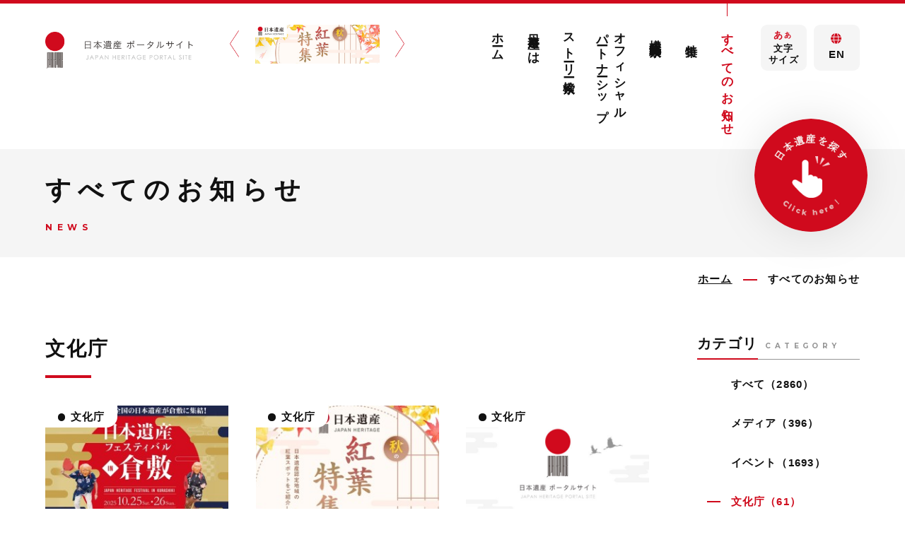

--- FILE ---
content_type: text/html; charset=UTF-8
request_url: https://japan-heritage.bunka.go.jp/ja/news/?category=4
body_size: 11506
content:
<!DOCTYPE html>
<html class="mouse lower modern chrome" lang="ja">
<head prefix="og: http://ogp.me/ns# fb: http://ogp.me/ns/fb# website: http://ogp.me/ns/website#">
<meta charset="utf-8">
<title>すべてのお知らせ｜日本遺産ポータルサイト</title>
<meta name="keywords" content="日本遺産,日本文化,japan heritage,文化庁,すべてのお知らせ">
<meta name="description" content="日本遺産（Japan Heritage）ポータルサイトのすべてのお知らせページです。日本遺産についての最新情報はこちらからご覧いただけます。">
<meta name="viewport" content="width=device-width, initial-scale=0.0, minimum-scale=1.0">

<!-- Analytics Tag -->
<script>
  (function(i,s,o,g,r,a,m){i['GoogleAnalyticsObject']=r;i[r]=i[r]||function(){
  (i[r].q=i[r].q||[]).push(arguments)},i[r].l=1*new Date();a=s.createElement(o),
  m=s.getElementsByTagName(o)[0];a.async=1;a.src=g;m.parentNode.insertBefore(a,m)
  })(window,document,'script','https://www.google-analytics.com/analytics.js','ga');

  ga('create', 'UA-88830595-1', 'auto');
  ga('send', 'pageview');

</script>

<!-- Google Tag Manager -->
<script>(function(w,d,s,l,i){w[l]=w[l]||[];w[l].push({'gtm.start':
new Date().getTime(),event:'gtm.js'});var f=d.getElementsByTagName(s)[0],
j=d.createElement(s),dl=l!='dataLayer'?'&l='+l:'';j.async=true;j.src=
'https://www.googletagmanager.com/gtm.js?id='+i+dl;f.parentNode.insertBefore(j,f);
})(window,document,'script','dataLayer','GTM-NR3RHJC');</script>
<!-- End Google Tag Manager -->

<meta name="format-detection" content="telephone=no">
<link rel="index" href="https://japan-heritage.bunka.go.jp/ja/">
<link rel="canonical" href="https://japan-heritage.bunka.go.jp/ja/news/">

<!-- favicon -->
<link rel="shortcut icon" href="https://japan-heritage.bunka.go.jp/ja/favicon.ico">

<!-- apple-touch-icon -->
<link rel="apple-touch-icon" href="https://japan-heritage.bunka.go.jp/ja/apple-touch-icon.png">
<link rel='dns-prefetch' href='//www.googletagmanager.com' />
<link rel='dns-prefetch' href='//code.jquery.com' />
<link rel="dns-prefetch" href="//fonts.googleapis.com" />
<link rel="dns-prefetch" href="//fonts.gstatic.com" />
<link rel="dns-prefetch" href="//cdnjs.cloudflare.com" />

<!-- Open graph tags -->
<meta property="fb:app_id" content="">
<meta property="og:site_name" content="日本遺産ポータルサイト">
<meta property="og:title" content="すべてのお知らせ｜日本遺産ポータルサイト">
<meta property="og:type" content="website">
<meta property="og:url" content="https://japan-heritage.bunka.go.jp/ja/news/">
<meta property="og:description" content="日本遺産（Japan Heritage）ポータルサイトのすべてのお知らせページです。日本遺産についての最新情報はこちらからご覧いただけます。">
<meta property="og:image" content="https://japan-heritage.bunka.go.jp/ja/ogp.jpg">
<meta name="twitter:card" content="summary_large_image">
<!-- *** stylesheet *** -->
<style rel="stylesheet" media="all">
/* default.css */
html,article,aside,audio,blockquote,body,dd,dialog,div,dl,dt,fieldset,figure,footer,form,h1,h2,h3,h4,h5,h6,header,hgroup,input,li,mark,menu,nav,ol,p,pre,section,td,textarea,th,time,ul,video,main{margin:0;padding:0;word-wrap:break-word;overflow-wrap:break-word;-webkit-font-feature-settings:"palt";font-feature-settings:"palt"}address,caption,cite,code,dfn,em,strong,th,var{font-style:normal;word-wrap:break-word;overflow-wrap:break-word}table{border-collapse:collapse;border-spacing:0}caption,th{text-align:left}q:after,q:before{content:""}embed,object{vertical-align:top}hr,legend{display:none}h1,h2,h3,h4,h5,h6{font-size:100%;font-weight: normal;}abbr,acronym,fieldset,img{border:0}li{list-style-type:none}sup{vertical-align:super;font-size:0.5em}img{vertical-align:top}i{font-style:normal}svg{vertical-align:middle}article,aside,dialog,figure,footer,header,hgroup,nav,section,main{display:block}nav,ul{list-style:none}
</style>
<link href="https://japan-heritage.bunka.go.jp/ja/files/css/common.css?v=2025022595638" rel="stylesheet" media="all">
<link href="https://japan-heritage.bunka.go.jp/ja/files/css/news.css?v=2025022595637" rel="stylesheet" media="all">
<!-- *** javascript *** -->
<!-- jquery-3.4.1　-->
<script src="https://code.jquery.com/jquery-3.4.1.min.js" integrity="sha256-CSXorXvZcTkaix6Yvo6HppcZGetbYMGWSFlBw8HfCJo=" crossorigin="anonymous"></script>

<script>
// config.js
var $body,$page,$changeImg,$doc=$(document),$w=$(window),$html=$("html"),abi={bp_tab:1199,bp_sp:767,pc:"",tab:"",sp:"",pcView:"",tabView:"",spView:"",finish:"",deviceWidth:"",deviceHeight:"",sT:"",ie9:!!$html.hasClass("ie9"),ie8:!!$html.hasClass("ie8"),ie10:!!$html.hasClass("ie10"),ie11:!!$html.hasClass("ie11"),edge:!!$html.hasClass("edge"),ua_mouse:!!$html.hasClass("mouse"),ua_touch:!!$html.hasClass("touch"),ua_phone:!!$html.hasClass("phone")},rwdFunctions={checkValue:function(){abi.deviceWidth=abi.ie8?$w.width():window.innerWidth,abi.deviceHeight=$w.height(),abi.pc=!!(abi.ie8||abi.deviceWidth>abi.bp_tab),abi.tab=!abi.ie8&&abi.deviceWidth<=abi.bp_tab&&abi.deviceWidth>abi.bp_sp,abi.sp=!abi.ie8&&abi.deviceWidth<=abi.bp_sp},fooLoad:function(i){i.each(function(){$(this).attr("src",$(this).data("img"))})},loadImg:function(){abi.finish=!!(abi.pcView&&abi.tabView&&abi.spView),abi.ie8||abi.finish?abi.pcView||(abi.pcView=!0):abi.pc||abi.tab?(abi.pcView&&abi.tabView||rwdFunctions.fooLoad($("img.load_pc-tab")),abi.pc&&!abi.pcView&&(rwdFunctions.fooLoad($("img.load_pc")),abi.pcView=!0),abi.tab&&!abi.tabView&&(rwdFunctions.fooLoad($("img.load_tab-sp")),abi.tabView=!0)):abi.spView||(rwdFunctions.fooLoad($("img.load_sp,img.load_tab-sp")),abi.spView=!0)},changeImg:function(){if(!abi.ie8)for(var i=0;i<=$changeImg.length-1;i++)$changeImg.eq(i).is(".custom")?abi.deviceWidth>$changeImg.eq(i).data("custom")?$changeImg.eq(i).attr("src",$changeImg.eq(i).data("img")):$changeImg.eq(i).attr("src",$changeImg.eq(i).data("img").replace("-before","-after")):$changeImg.eq(i).is(".tab,.all")?$changeImg.eq(i).is(".tab")?abi.pc?$changeImg.eq(i).attr("src",$changeImg.eq(i).data("img")):$changeImg.eq(i).attr("src",$changeImg.eq(i).data("img").replace("-pc","-tab")):$changeImg.eq(i).is(".all")&&(abi.pc?$changeImg.eq(i).attr("src",$changeImg.eq(i).data("img")):abi.tab?$changeImg.eq(i).attr("src",$changeImg.eq(i).data("img").replace("-pc","-tab")):abi.sp&&$changeImg.eq(i).attr("src",$changeImg.eq(i).data("img").replace("-pc","-sp"))):abi.sp?$changeImg.eq(i).attr("src",$changeImg.eq(i).data("img").replace("-pc","-sp")):$changeImg.eq(i).attr("src",$changeImg.eq(i).data("img"))},adjustFsz:function(){abi.sp&&(abi.deviceHeight>abi.deviceWidth?(p=abi.deviceWidth/3.2,$page.css("fontSize",p+"%")):$page.css("fontSize",""))},settingRwd:function(){rwdFunctions.checkValue(),rwdFunctions.changeImg(),rwdFunctions.loadImg(),rwdFunctions.adjustFsz()}};$.fn.superResize=function(i){var a=$.extend({loadAction:!0,resizeAfter:function(){}},i);a.loadAction&&("interactive"!==document.readyState&&"complete"!==document.readyState||a.resizeAfter());var e=!1,t=abi.deviceWidth;return this.resize(function(){!1!==e&&clearTimeout(e),e=setTimeout(function(){t!=abi.deviceWidth&&(a.resizeAfter(),t=abi.deviceWidth)},300)}),this},$.fn.firstLoad=function(i){var a=$.extend({pc:function(){},pc_tab:function(){},tab:function(){},tab_sp:function(){},sp:function(){}},i),e=[];return this.superResize({resizeAfter:function(){setTimeout(function(){1!=e[0]&&abi.pcView&&(a.pc(),e[0]=!0),(1!=e[1]&&abi.pcView||1!=e[1]&&abi.tabView)&&(a.pc_tab(),e[1]=!0),1!=e[2]&&abi.tabView&&(a.tab(),e[2]=!0),(1!=e[3]&&abi.tabView||1!=e[3]&&abi.spView)&&(a.tab_sp(),e[3]=!0),1!=e[4]&&abi.spView&&(a.sp(),e[4]=!0)},200)}}),this},$.fn.hasAttr=function(i){var a=this.attr(i);return void 0!==a&&!1!==a},document.addEventListener("DOMContentLoaded",function(i){$body=$("body"),$page=$("#abi_page"),$changeImg=$("img.change_img"),rwdFunctions.settingRwd(),abi.ie8&&rwdFunctions.fooLoad($("img.change_img,img.load_pc,img.load_pc-tab")),abi.ua_phone||$('a[href^="tel:"]').wrapInner('<span class="tel"></span>').children("span").unwrap(),abi.ua_touch&&$page.find("*").on({touchstart:function(){$(this).addClass("touchstart").removeClass("touchend")},touchend:function(){$(this).addClass("touchend").removeClass("touchstart")}}),$w.on({load:function(){$w.trigger("resize").trigger("scroll")},resize:function(){rwdFunctions.checkValue()},scroll:function(){abi.sT=$w.scrollTop()}}).superResize({loadAction:!1,resizeAfter:function(){rwdFunctions.settingRwd()}})});
</script>
<script src="https://japan-heritage.bunka.go.jp/ja/files/js/common.min.js?v=2025022595639"></script>
<link rel="stylesheet" href="https://cdn.jsdelivr.net/npm/slick-carousel@1.8.0/slick/slick.min.css">
<!-- *** javascript *** -->
<script src="https://cdn.jsdelivr.net/npm/slick-carousel@1.8.0/slick/slick.min.js"></script>
</head>

<body id="news">
<!-- Google Tag Manager (noscript) -->
<noscript><iframe src="https://www.googletagmanager.com/ns.html?id=GTM-NR3RHJC"
height="0" width="0" style="display:none;visibility:hidden"></iframe></noscript>
<!-- End Google Tag Manager (noscript) --><div id="abi_page">
<header id="header">
	<h1><a href="https://japan-heritage.bunka.go.jp/ja/" class="over"><img src="https://japan-heritage.bunka.go.jp/ja/files/images/header/logo.png" alt="【日本遺産ポータルサイト】すべてのお知らせ"  width="348" height="87"></a></h1>
		<div id="js-lpSlider" class="con_lp_banner">
		<div class="slide"><a href="https://japan-heritage.bunka.go.jp/ja/lp/autumn/" class="over" target="_blank"><img src="https://japan-heritage.bunka.go.jp/ja/files/images/home/bn_autumn_pc.jpg" alt="日本遺産　秋の紅葉特集" width="278" height="87"></a></div>
		<div class="slide"><a href="https://japan-heritage.bunka.go.jp/ja/lp/gourmet/" class="over" target="_blank"><img src="https://japan-heritage.bunka.go.jp/ja/files/images/home/bn_gourmet_pc.jpg" alt="日本遺産　100年フードグルメ自慢!!" width="278" height="87"></a></div>
		<div class="slide"><a href="https://japan-heritage.bunka.go.jp/ja/lp/furusato/" class="over" target="_blank"><img src="https://japan-heritage.bunka.go.jp/ja/files/images/home/bn_hurusato2025_pc.jpg" alt="ふるさと納税特集" width="278" height="87"></a></div>
		<div class="slide"><a href="https://japan-heritage.bunka.go.jp/ja/lp/butai/" class="over" target="_blank"><img src="https://japan-heritage.bunka.go.jp/ja/files/images/home/bn_butai_pc.jpg" alt="小説・映画・ドラマ・アニメ/漫画の舞台特集" width="278" height="87"></a></div>
	</div><!-- /.con_lp_banner -->
<link rel="stylesheet" href="https://cdn.jsdelivr.net/npm/slick-carousel@1.8.0/slick/slick.min.css">
<script src="https://cdn.jsdelivr.net/npm/slick-carousel@1.8.0/slick/slick.min.js"></script>
	<div class="con_header">
		<nav id="gnav" class="view_pc-tab">
			<ul>
				<li><a href="https://japan-heritage.bunka.go.jp/ja/">ホーム</a></li>
				<li><a href="https://japan-heritage.bunka.go.jp/ja/about/">日本遺産とは</a></li>
				<li><a href="https://japan-heritage.bunka.go.jp/ja/stories/">ストーリー検索</a></li>
				<li class="line2"><a href="https://japan-heritage.bunka.go.jp/ja/official-partners/">オフィシャル<br class="view_gnav view_fix_tab_s">パートナーシップ</a></li>
				<li><a href="https://japan-heritage.bunka.go.jp/ja/culturalproperties/">構成文化財検索</a></li>
				<li><a href="https://japan-heritage.bunka.go.jp/ja/special/">特集</a></li>
				<li><a href="https://japan-heritage.bunka.go.jp/ja/news/" class="active">すべてのお知らせ</a></li>
			</ul>
		</nav>
		<div class="box_tool">
			<div class="wrp_size">
				<div id="js-fontsizeBtn" class="btn"><p class="over"><em><i>あ<span>あ</span></i>文字<br>サイズ</em></p></div>
				<div class="inner">
					<ul id="js-fontsize">
						<li id="fontNormal" class="active">標準</li>
						<li id="fontLarge">大</li>
					</ul>
				</div>
			</div>
			<p class="btn_lang btn"><a href="https://www.japan.travel/japan-heritage/" target="_blank" class="over"><span><i class="icon-globe"></i>EN</span></a></p>
		</div>
	</div><!-- /.con_header -->
</header><!-- /#header -->
<main id="contents">
	<div class="con_title">
		<h2><em>すべてのお知らせ</em><span>news</span></h2>
	</div><!-- /.con_title -->

	<!-- パンくず -->
	<ul class="topicpath" vocab="https://schema.org/" typeof="BreadcrumbList">
		<li property="itemListElement" typeof="ListItem">
			<a property="item" href="https://japan-heritage.bunka.go.jp/ja/" typeof="WebPage">
				<span property="name">ホーム</span>
			</a>
			<meta property="position" content="1">
		</li>
		<li property="itemListElement" typeof="ListItem">
			<span property="name">すべてのお知らせ</span>
			<meta property="position" content="2">
		</li>
	</ul><!-- /.topicpath -->

	<div class="con_news">
		<div class="box_news">
			<div class="inner">
		            <h3>文化庁</h3>
        <ul class="wrp_news">
                        <li>
            <a href="https://japan-heritage.bunka.go.jp/ja/news/5470/"  >
            <div class="wrp_img">
                                <p class="img">
                    <img src="/ja/datas/cache/images/2025/10/20/328x181_ea1e9d427fb5664c32c517a73e421e58_5c3be03c073ba6551abb0f97b1c6d345e07690fc.jpg" alt="日本遺産フェスティバル in 倉敷チラシ表">
                </p>
                                <p class="lnk c_lnk2"><span>詳細を見る</span></p>
                                                <p class="num c_b">文化庁</p>
                            </div>
            <div class="wrp_txt">
                                <p class="day"><em>2025.10.22</em></p>
                <p class="st">日本遺産フェスティバル in 倉敷が開催されます！</p>
                                                    <p class="txt">日本遺産フェスティバル in 倉敷　2025年10月25日、26日開催決定！</p>
                                            </div>
            </a>
        </li>
                        <li>
            <a href="https://japan-heritage.bunka.go.jp/ja/news/5345/"  >
            <div class="wrp_img">
                                <p class="img">
                    <img src="/ja/datas/cache/images/2025/09/10/328x181_ea1e9d427fb5664c32c517a73e421e58_d3f87be12f6243be6c57fda05f4af12ba39cd2a8.jpg" alt="ふるさと納税特集タイトル画像">
                </p>
                                <p class="lnk c_lnk2"><span>詳細を見る</span></p>
                                                <p class="num c_b">文化庁</p>
                            </div>
            <div class="wrp_txt">
                                <p class="day"><em>2025.09.10</em></p>
                <p class="st">秋の紅葉特集</p>
                                                    <p class="txt">紅葉特集の特設ページを開設しました！</p>
                                            </div>
            </a>
        </li>
                        <li>
            <a href="https://japan-heritage.bunka.go.jp/ja/news/5328/"  >
            <div class="wrp_img">
                                <p class="no_img">
                    <img src="https://japan-heritage.bunka.go.jp/ja/files/images/home/noimage.jpg" alt="No Photo">
                </p>
                                <p class="lnk c_lnk2"><span>詳細を見る</span></p>
                                                <p class="num c_b">文化庁</p>
                            </div>
            <div class="wrp_txt">
                                <p class="day"><em>2025.09.03</em></p>
                <p class="st">【重要なお知らせ】<br>日本遺産なりすましアカウントに関する注意喚起のお知らせ</p>
                                                    <p class="txt">この度、Instagramにおいて日本遺産公式アカウントを装った偽アカウントの存在が確認されました。</p>
                                            </div>
            </a>
        </li>
                        <li>
            <a href="https://japan-heritage.bunka.go.jp/ja/news/5326/"  >
            <div class="wrp_img">
                                <p class="img">
                    <img src="/ja/datas/cache/images/2025/09/02/328x181_ea1e9d427fb5664c32c517a73e421e58_0f8e65c5662ac01adba3d3b93e41dd2fcd8bd822.jpg" alt="ツーリズムEXPOジャパン2025のデザイン">
                </p>
                                <p class="lnk c_lnk2"><span>詳細を見る</span></p>
                                                <p class="num c_b">文化庁</p>
                            </div>
            <div class="wrp_txt">
                                <p class="day"><em>2025.09.03</em></p>
                <p class="st">ツーリズムEXPOジャパン2025に「日本遺産ブース」を出展します！</p>
                                                    <p class="txt">【今年は愛知】世界中の国・地域、日本全国の観光地が集結する年に一度の世界最大級の旅の祭典・ツーリズムEXPOジャパンが2025年9月25～28日にAichi Sky Expo（愛知県国際展示場）で開催されます。</p>
                                            </div>
            </a>
        </li>
                        <li>
            <a href="https://japan-heritage.bunka.go.jp/ja/news/5193/"  >
            <div class="wrp_img">
                                <p class="img">
                    <img src="/ja/datas/cache/images/2025/07/18/328x181_ea1e9d427fb5664c32c517a73e421e58_38b5b4881f23079ee0a7a6fa83ab63a90e5fdeba.jpg" alt="ふるさと納税特集タイトル画像">
                </p>
                                <p class="lnk c_lnk2"><span>詳細を見る</span></p>
                                                <p class="num c_b">文化庁</p>
                            </div>
            <div class="wrp_txt">
                                <p class="day"><em>2025.07.18</em></p>
                <p class="st">ふるさと納税特集2025</p>
                                                    <p class="txt">ふるさと納税の特設ページを開設しました！</p>
                                            </div>
            </a>
        </li>
                        <li>
            <a href="https://japan-heritage.bunka.go.jp/ja/news/5121/"  >
            <div class="wrp_img">
                                <p class="img">
                    <img src="/ja/datas/cache/images/2025/06/24/328x181_ea1e9d427fb5664c32c517a73e421e58_bd3feff3b07a1d8fbeb3229e491438db3990b1a1.jpg" alt="">
                </p>
                                <p class="lnk c_lnk2"><span>詳細を見る</span></p>
                                                <p class="num c_b">文化庁</p>
                            </div>
            <div class="wrp_txt">
                                <p class="day"><em>2025.06.24</em></p>
                <p class="st">こども霞が関見学デーに「日本遺産クイズ」のブースが登場！</p>
                                                            </div>
            </a>
        </li>
                        <li>
            <a href="https://japan-heritage.bunka.go.jp/ja/news/4989/"  >
            <div class="wrp_img">
                                <p class="img">
                    <img src="/ja/datas/cache/images/2025/04/21/328x181_ea1e9d427fb5664c32c517a73e421e58_aa19e1fb2e77dba3cffc5a949ca6950cbf294a24.jpg" alt="能楽は室町時代より７００年近く演じ受け継がれてきた、日本を代表する舞台芸術です。">
                </p>
                                <p class="lnk c_lnk2"><span>詳細を見る</span></p>
                                                <p class="num c_b">文化庁</p>
                            </div>
            <div class="wrp_txt">
                                <p class="day"><em>2025.04.23</em></p>
                <p class="st">能楽を旅する　日本遺産×能楽</p>
                                                    <p class="txt">能楽は室町時代より７００年近く演じ受け継がれてきた、日本を代表する舞台芸術です。</p>
                                            </div>
            </a>
        </li>
                        <li>
            <a href="https://japan-heritage.bunka.go.jp/ja/news/4548/"  >
            <div class="wrp_img">
                                <p class="img">
                    <img src="/ja/datas/cache/images/2024/12/20/328x181_ea1e9d427fb5664c32c517a73e421e58_6d2532e2db4e29e18010477ee181c1e67241d8f1.jpg" alt="画像：三庁連携シンボルマーク">
                </p>
                                <p class="lnk c_lnk2"><span>詳細を見る</span></p>
                                                <p class="num c_b">文化庁</p>
                            </div>
            <div class="wrp_txt">
                                <p class="day"><em>2025.04.16</em></p>
                <p class="st">日本遺産認定ストーリーを体験・体感できるトレイル18選</p>
                                                    <p class="txt">文化庁は、スポーツ庁及び観光庁と連携し、「スポーツ文化ツーリズム」を推進しています。</p>
                                            </div>
            </a>
        </li>
                        <li>
            <a href="https://japan-heritage.bunka.go.jp/ja/news/4917/"  >
            <div class="wrp_img">
                                <p class="img">
                    <img src="/ja/datas/cache/images/2025/03/24/328x181_ea1e9d427fb5664c32c517a73e421e58_2dd7f6ad5e0374909f1b42f475bec240f503e445.jpg" alt="東本願寺前市民緑地・お東さん広場">
                </p>
                                <p class="lnk c_lnk2"><span>詳細を見る</span></p>
                                                <p class="num c_b">文化庁</p>
                            </div>
            <div class="wrp_txt">
                                <p class="day"><em>2025.03.31</em></p>
                <p class="st">日本遺産マルシェ・日本遺産10周年記念式典レポート</p>
                                                    <p class="txt">2025年2月15日（土）〜16日（日）、京都の東本願寺前市民緑地・お東さん広場にて『日本遺産マルシェ in 京都』が開催されました。</p>
                                            </div>
            </a>
        </li>
                        <li>
            <a href="https://japan-heritage.bunka.go.jp/ja/news/4821/"  >
            <div class="wrp_img">
                                <p class="img">
                    <img src="/ja/datas/cache/images/2025/02/18/328x181_ea1e9d427fb5664c32c517a73e421e58_94243439033e55e56cd07c919e8398b549da952c.jpg" alt="第2回締結式　集合写真">
                </p>
                                <p class="lnk c_lnk2"><span>詳細を見る</span></p>
                                                <p class="num c_b">文化庁</p>
                            </div>
            <div class="wrp_txt">
                                <p class="day"><em>2025.02.18</em></p>
                <p class="st">日本遺産オフィシャルパートナーシッププログラム第2回締結式を開催しました。</p>
                                                    <p class="txt">2025年2月13日、「日本遺産オフィシャルパートナーシッププログラム締結式（第２回）」を開催し、25の企業・団体が日本遺産オフィシャルパートナーとなりました。</p>
                                            </div>
            </a>
        </li>
                        <li>
            <a href="https://japan-heritage.bunka.go.jp/ja/news/4791/"  >
            <div class="wrp_img">
                                <p class="img">
                    <img src="/ja/datas/cache/images/2025/02/12/328x181_ea1e9d427fb5664c32c517a73e421e58_83d68c58e65fa324f59d0a362bb5e43cacba230d.jpg" alt="くにさきのストーリーにまつわる場所を紹介していきます！">
                </p>
                                <p class="lnk c_lnk2"><span>詳細を見る</span></p>
                                                <p class="num c_b">文化庁</p>
                            </div>
            <div class="wrp_txt">
                                <p class="day"><em>2025.02.13</em></p>
                <p class="st">QuizKnock 須貝駿貴さん、日本遺産のコラボ動画を公開！<br>「鬼が仏になった里『くにさき』」（大分県）</p>
                                                    <p class="txt">著名人・インフルエンサー4組とのコラボレーションによる特別動画を2024年11月22日（金）より順次公開しています。</p>
                                            </div>
            </a>
        </li>
                        <li>
            <a href="https://japan-heritage.bunka.go.jp/ja/news/4602/"  >
            <div class="wrp_img">
                                <p class="img">
                    <img src="/ja/datas/cache/images/2025/01/16/328x181_ea1e9d427fb5664c32c517a73e421e58_aad0bd51a3cbf6e5020372491778c780fced6f03.png" alt="日本遺産マルシェ　チラシ画像">
                </p>
                                <p class="lnk c_lnk2"><span>詳細を見る</span></p>
                                                <p class="num c_b">文化庁</p>
                            </div>
            <div class="wrp_txt">
                                <p class="day"><em>2025.02.04</em></p>
                <p class="st">【日本遺産10周年】「日本遺産マルシェin京都」を開催します。</p>
                                                    <p class="txt">日本遺産マルシェ京都　2025年2月15日（土）~16日（日）</p>
                                            </div>
            </a>
        </li>
                </ul>
                <div class="wrp_pager">
                <ul>
                                        <li>
                    <a href="./?category=4&page=1" class="active">
                        1                    </a>
                </li>
                                        <li>
                    <a href="./?category=4&page=2" class="">
                        2                    </a>
                </li>
                                        <li>
                    <a href="./?category=4&page=3" class="">
                        3                    </a>
                </li>
                                        <li>
                    <a href="./?category=4&page=4" class="">
                        4                    </a>
                </li>
                                        <li>
                    <a href="./?category=4&page=5" class="">
                        5                    </a>
                </li>
                    </ul>
                    <p class="btn_next">
                <a href="./?category=4&page=2">
                    次へ
                </a>
            </p>
            </div>
			</div>
            		</div>
		<!-- side -->
		<div class="news_side">
    <div class="wrp_side">
        <p class="st"><span>カテゴリ</span><em>CATEGORY</em></p>
        <ul>
            <li>
                <a href="https://japan-heritage.bunka.go.jp/ja/news" class="">
                    すべて（2860）
                </a>
            </li>
                        <li>
                <a  href="https://japan-heritage.bunka.go.jp/ja/news/?category=1">
                    メディア（396）
                </a>
            </li>
                        <li>
                <a  href="https://japan-heritage.bunka.go.jp/ja/news/?category=2">
                    イベント（1693）
                </a>
            </li>
                        <li>
                <a class="active" href="https://japan-heritage.bunka.go.jp/ja/news/?category=4">
                    文化庁（61）
                </a>
            </li>
                        <li>
                <a  href="https://japan-heritage.bunka.go.jp/ja/news/?category=5">
                    オフィシャルパートナー（23）
                </a>
            </li>
                        <li>
                <a  href="https://japan-heritage.bunka.go.jp/ja/news/?category=6">
                    サポーター大学等（2）
                </a>
            </li>
                        <li>
                <a  href="https://japan-heritage.bunka.go.jp/ja/news/?category=3">
                    その他（685）
                </a>
            </li>
                                </ul>
    </div>
    <div class="wrp_side">
        <p class="st"><span>過去の記事</span><em>ARCHIVE</em></p>
        <ul>
                        <li>
                <p class="sst accordion  ">2025年（474）</p>
                <ul style="display:none;">
                                        <li>
                        <a  href="https://japan-heritage.bunka.go.jp/ja/news/?year=2025&amp;month=12">
                            12月（17）
                        </a>
                    </li>
                                        <li>
                        <a  href="https://japan-heritage.bunka.go.jp/ja/news/?year=2025&amp;month=11">
                            11月（26）
                        </a>
                    </li>
                                        <li>
                        <a  href="https://japan-heritage.bunka.go.jp/ja/news/?year=2025&amp;month=10">
                            10月（51）
                        </a>
                    </li>
                                        <li>
                        <a  href="https://japan-heritage.bunka.go.jp/ja/news/?year=2025&amp;month=9">
                            9月（37）
                        </a>
                    </li>
                                        <li>
                        <a  href="https://japan-heritage.bunka.go.jp/ja/news/?year=2025&amp;month=8">
                            8月（34）
                        </a>
                    </li>
                                        <li>
                        <a  href="https://japan-heritage.bunka.go.jp/ja/news/?year=2025&amp;month=7">
                            7月（49）
                        </a>
                    </li>
                                        <li>
                        <a  href="https://japan-heritage.bunka.go.jp/ja/news/?year=2025&amp;month=6">
                            6月（41）
                        </a>
                    </li>
                                        <li>
                        <a  href="https://japan-heritage.bunka.go.jp/ja/news/?year=2025&amp;month=5">
                            5月（27）
                        </a>
                    </li>
                                        <li>
                        <a  href="https://japan-heritage.bunka.go.jp/ja/news/?year=2025&amp;month=4">
                            4月（42）
                        </a>
                    </li>
                                        <li>
                        <a  href="https://japan-heritage.bunka.go.jp/ja/news/?year=2025&amp;month=3">
                            3月（39）
                        </a>
                    </li>
                                        <li>
                        <a  href="https://japan-heritage.bunka.go.jp/ja/news/?year=2025&amp;month=2">
                            2月（58）
                        </a>
                    </li>
                                        <li>
                        <a  href="https://japan-heritage.bunka.go.jp/ja/news/?year=2025&amp;month=1">
                            1月（53）
                        </a>
                    </li>
                                    </ul>
            </li>
                                    <li>
                <p class="sst accordion  ">2024年（424）</p>
                <ul style="display:none;">
                                        <li>
                        <a  href="https://japan-heritage.bunka.go.jp/ja/news/?year=2024&amp;month=12">
                            12月（41）
                        </a>
                    </li>
                                        <li>
                        <a  href="https://japan-heritage.bunka.go.jp/ja/news/?year=2024&amp;month=11">
                            11月（43）
                        </a>
                    </li>
                                        <li>
                        <a  href="https://japan-heritage.bunka.go.jp/ja/news/?year=2024&amp;month=10">
                            10月（45）
                        </a>
                    </li>
                                        <li>
                        <a  href="https://japan-heritage.bunka.go.jp/ja/news/?year=2024&amp;month=9">
                            9月（49）
                        </a>
                    </li>
                                        <li>
                        <a  href="https://japan-heritage.bunka.go.jp/ja/news/?year=2024&amp;month=8">
                            8月（40）
                        </a>
                    </li>
                                        <li>
                        <a  href="https://japan-heritage.bunka.go.jp/ja/news/?year=2024&amp;month=7">
                            7月（36）
                        </a>
                    </li>
                                        <li>
                        <a  href="https://japan-heritage.bunka.go.jp/ja/news/?year=2024&amp;month=6">
                            6月（28）
                        </a>
                    </li>
                                        <li>
                        <a  href="https://japan-heritage.bunka.go.jp/ja/news/?year=2024&amp;month=5">
                            5月（22）
                        </a>
                    </li>
                                        <li>
                        <a  href="https://japan-heritage.bunka.go.jp/ja/news/?year=2024&amp;month=4">
                            4月（27）
                        </a>
                    </li>
                                        <li>
                        <a  href="https://japan-heritage.bunka.go.jp/ja/news/?year=2024&amp;month=3">
                            3月（29）
                        </a>
                    </li>
                                        <li>
                        <a  href="https://japan-heritage.bunka.go.jp/ja/news/?year=2024&amp;month=2">
                            2月（37）
                        </a>
                    </li>
                                        <li>
                        <a  href="https://japan-heritage.bunka.go.jp/ja/news/?year=2024&amp;month=1">
                            1月（27）
                        </a>
                    </li>
                                    </ul>
            </li>
                                    <li>
                <p class="sst accordion  ">2023年（334）</p>
                <ul style="display:none;">
                                        <li>
                        <a  href="https://japan-heritage.bunka.go.jp/ja/news/?year=2023&amp;month=12">
                            12月（31）
                        </a>
                    </li>
                                        <li>
                        <a  href="https://japan-heritage.bunka.go.jp/ja/news/?year=2023&amp;month=11">
                            11月（27）
                        </a>
                    </li>
                                        <li>
                        <a  href="https://japan-heritage.bunka.go.jp/ja/news/?year=2023&amp;month=10">
                            10月（33）
                        </a>
                    </li>
                                        <li>
                        <a  href="https://japan-heritage.bunka.go.jp/ja/news/?year=2023&amp;month=9">
                            9月（42）
                        </a>
                    </li>
                                        <li>
                        <a  href="https://japan-heritage.bunka.go.jp/ja/news/?year=2023&amp;month=8">
                            8月（27）
                        </a>
                    </li>
                                        <li>
                        <a  href="https://japan-heritage.bunka.go.jp/ja/news/?year=2023&amp;month=7">
                            7月（29）
                        </a>
                    </li>
                                        <li>
                        <a  href="https://japan-heritage.bunka.go.jp/ja/news/?year=2023&amp;month=6">
                            6月（29）
                        </a>
                    </li>
                                        <li>
                        <a  href="https://japan-heritage.bunka.go.jp/ja/news/?year=2023&amp;month=5">
                            5月（14）
                        </a>
                    </li>
                                        <li>
                        <a  href="https://japan-heritage.bunka.go.jp/ja/news/?year=2023&amp;month=4">
                            4月（24）
                        </a>
                    </li>
                                        <li>
                        <a  href="https://japan-heritage.bunka.go.jp/ja/news/?year=2023&amp;month=3">
                            3月（17）
                        </a>
                    </li>
                                        <li>
                        <a  href="https://japan-heritage.bunka.go.jp/ja/news/?year=2023&amp;month=2">
                            2月（33）
                        </a>
                    </li>
                                        <li>
                        <a  href="https://japan-heritage.bunka.go.jp/ja/news/?year=2023&amp;month=1">
                            1月（28）
                        </a>
                    </li>
                                    </ul>
            </li>
                                    <li>
                <p class="sst accordion  ">2022年（294）</p>
                <ul style="display:none;">
                                        <li>
                        <a  href="https://japan-heritage.bunka.go.jp/ja/news/?year=2022&amp;month=12">
                            12月（22）
                        </a>
                    </li>
                                        <li>
                        <a  href="https://japan-heritage.bunka.go.jp/ja/news/?year=2022&amp;month=11">
                            11月（34）
                        </a>
                    </li>
                                        <li>
                        <a  href="https://japan-heritage.bunka.go.jp/ja/news/?year=2022&amp;month=10">
                            10月（35）
                        </a>
                    </li>
                                        <li>
                        <a  href="https://japan-heritage.bunka.go.jp/ja/news/?year=2022&amp;month=9">
                            9月（23）
                        </a>
                    </li>
                                        <li>
                        <a  href="https://japan-heritage.bunka.go.jp/ja/news/?year=2022&amp;month=8">
                            8月（25）
                        </a>
                    </li>
                                        <li>
                        <a  href="https://japan-heritage.bunka.go.jp/ja/news/?year=2022&amp;month=7">
                            7月（25）
                        </a>
                    </li>
                                        <li>
                        <a  href="https://japan-heritage.bunka.go.jp/ja/news/?year=2022&amp;month=6">
                            6月（24）
                        </a>
                    </li>
                                        <li>
                        <a  href="https://japan-heritage.bunka.go.jp/ja/news/?year=2022&amp;month=5">
                            5月（21）
                        </a>
                    </li>
                                        <li>
                        <a  href="https://japan-heritage.bunka.go.jp/ja/news/?year=2022&amp;month=4">
                            4月（14）
                        </a>
                    </li>
                                        <li>
                        <a  href="https://japan-heritage.bunka.go.jp/ja/news/?year=2022&amp;month=3">
                            3月（25）
                        </a>
                    </li>
                                        <li>
                        <a  href="https://japan-heritage.bunka.go.jp/ja/news/?year=2022&amp;month=2">
                            2月（29）
                        </a>
                    </li>
                                        <li>
                        <a  href="https://japan-heritage.bunka.go.jp/ja/news/?year=2022&amp;month=1">
                            1月（17）
                        </a>
                    </li>
                                    </ul>
            </li>
                                    <li>
                <p class="sst accordion  ">2021年（359）</p>
                <ul style="display:none;">
                                        <li>
                        <a  href="https://japan-heritage.bunka.go.jp/ja/news/?year=2021&amp;month=12">
                            12月（30）
                        </a>
                    </li>
                                        <li>
                        <a  href="https://japan-heritage.bunka.go.jp/ja/news/?year=2021&amp;month=11">
                            11月（32）
                        </a>
                    </li>
                                        <li>
                        <a  href="https://japan-heritage.bunka.go.jp/ja/news/?year=2021&amp;month=10">
                            10月（62）
                        </a>
                    </li>
                                        <li>
                        <a  href="https://japan-heritage.bunka.go.jp/ja/news/?year=2021&amp;month=9">
                            9月（28）
                        </a>
                    </li>
                                        <li>
                        <a  href="https://japan-heritage.bunka.go.jp/ja/news/?year=2021&amp;month=8">
                            8月（21）
                        </a>
                    </li>
                                        <li>
                        <a  href="https://japan-heritage.bunka.go.jp/ja/news/?year=2021&amp;month=7">
                            7月（28）
                        </a>
                    </li>
                                        <li>
                        <a  href="https://japan-heritage.bunka.go.jp/ja/news/?year=2021&amp;month=6">
                            6月（24）
                        </a>
                    </li>
                                        <li>
                        <a  href="https://japan-heritage.bunka.go.jp/ja/news/?year=2021&amp;month=5">
                            5月（21）
                        </a>
                    </li>
                                        <li>
                        <a  href="https://japan-heritage.bunka.go.jp/ja/news/?year=2021&amp;month=4">
                            4月（22）
                        </a>
                    </li>
                                        <li>
                        <a  href="https://japan-heritage.bunka.go.jp/ja/news/?year=2021&amp;month=3">
                            3月（35）
                        </a>
                    </li>
                                        <li>
                        <a  href="https://japan-heritage.bunka.go.jp/ja/news/?year=2021&amp;month=2">
                            2月（30）
                        </a>
                    </li>
                                        <li>
                        <a  href="https://japan-heritage.bunka.go.jp/ja/news/?year=2021&amp;month=1">
                            1月（26）
                        </a>
                    </li>
                                    </ul>
            </li>
                                    <li>
                <p class="sst accordion  ">2020年（230）</p>
                <ul style="display:none;">
                                        <li>
                        <a  href="https://japan-heritage.bunka.go.jp/ja/news/?year=2020&amp;month=12">
                            12月（41）
                        </a>
                    </li>
                                        <li>
                        <a  href="https://japan-heritage.bunka.go.jp/ja/news/?year=2020&amp;month=11">
                            11月（29）
                        </a>
                    </li>
                                        <li>
                        <a  href="https://japan-heritage.bunka.go.jp/ja/news/?year=2020&amp;month=10">
                            10月（32）
                        </a>
                    </li>
                                        <li>
                        <a  href="https://japan-heritage.bunka.go.jp/ja/news/?year=2020&amp;month=9">
                            9月（18）
                        </a>
                    </li>
                                        <li>
                        <a  href="https://japan-heritage.bunka.go.jp/ja/news/?year=2020&amp;month=8">
                            8月（9）
                        </a>
                    </li>
                                        <li>
                        <a  href="https://japan-heritage.bunka.go.jp/ja/news/?year=2020&amp;month=7">
                            7月（9）
                        </a>
                    </li>
                                        <li>
                        <a  href="https://japan-heritage.bunka.go.jp/ja/news/?year=2020&amp;month=6">
                            6月（11）
                        </a>
                    </li>
                                        <li>
                        <a  href="https://japan-heritage.bunka.go.jp/ja/news/?year=2020&amp;month=5">
                            5月（16）
                        </a>
                    </li>
                                        <li>
                        <a  href="https://japan-heritage.bunka.go.jp/ja/news/?year=2020&amp;month=4">
                            4月（15）
                        </a>
                    </li>
                                        <li>
                        <a  href="https://japan-heritage.bunka.go.jp/ja/news/?year=2020&amp;month=3">
                            3月（12）
                        </a>
                    </li>
                                        <li>
                        <a  href="https://japan-heritage.bunka.go.jp/ja/news/?year=2020&amp;month=2">
                            2月（18）
                        </a>
                    </li>
                                        <li>
                        <a  href="https://japan-heritage.bunka.go.jp/ja/news/?year=2020&amp;month=1">
                            1月（20）
                        </a>
                    </li>
                                    </ul>
            </li>
                                    <li>
                <p class="sst accordion  ">2019年（333）</p>
                <ul style="display:none;">
                                        <li>
                        <a  href="https://japan-heritage.bunka.go.jp/ja/news/?year=2019&amp;month=12">
                            12月（32）
                        </a>
                    </li>
                                        <li>
                        <a  href="https://japan-heritage.bunka.go.jp/ja/news/?year=2019&amp;month=11">
                            11月（30）
                        </a>
                    </li>
                                        <li>
                        <a  href="https://japan-heritage.bunka.go.jp/ja/news/?year=2019&amp;month=10">
                            10月（30）
                        </a>
                    </li>
                                        <li>
                        <a  href="https://japan-heritage.bunka.go.jp/ja/news/?year=2019&amp;month=9">
                            9月（46）
                        </a>
                    </li>
                                        <li>
                        <a  href="https://japan-heritage.bunka.go.jp/ja/news/?year=2019&amp;month=8">
                            8月（19）
                        </a>
                    </li>
                                        <li>
                        <a  href="https://japan-heritage.bunka.go.jp/ja/news/?year=2019&amp;month=7">
                            7月（34）
                        </a>
                    </li>
                                        <li>
                        <a  href="https://japan-heritage.bunka.go.jp/ja/news/?year=2019&amp;month=6">
                            6月（20）
                        </a>
                    </li>
                                        <li>
                        <a  href="https://japan-heritage.bunka.go.jp/ja/news/?year=2019&amp;month=5">
                            5月（21）
                        </a>
                    </li>
                                        <li>
                        <a  href="https://japan-heritage.bunka.go.jp/ja/news/?year=2019&amp;month=4">
                            4月（20）
                        </a>
                    </li>
                                        <li>
                        <a  href="https://japan-heritage.bunka.go.jp/ja/news/?year=2019&amp;month=3">
                            3月（25）
                        </a>
                    </li>
                                        <li>
                        <a  href="https://japan-heritage.bunka.go.jp/ja/news/?year=2019&amp;month=2">
                            2月（33）
                        </a>
                    </li>
                                        <li>
                        <a  href="https://japan-heritage.bunka.go.jp/ja/news/?year=2019&amp;month=1">
                            1月（23）
                        </a>
                    </li>
                                    </ul>
            </li>
                                    <li>
                <p class="sst accordion  ">2018年（300）</p>
                <ul style="display:none;">
                                        <li>
                        <a  href="https://japan-heritage.bunka.go.jp/ja/news/?year=2018&amp;month=12">
                            12月（29）
                        </a>
                    </li>
                                        <li>
                        <a  href="https://japan-heritage.bunka.go.jp/ja/news/?year=2018&amp;month=11">
                            11月（30）
                        </a>
                    </li>
                                        <li>
                        <a  href="https://japan-heritage.bunka.go.jp/ja/news/?year=2018&amp;month=10">
                            10月（34）
                        </a>
                    </li>
                                        <li>
                        <a  href="https://japan-heritage.bunka.go.jp/ja/news/?year=2018&amp;month=9">
                            9月（33）
                        </a>
                    </li>
                                        <li>
                        <a  href="https://japan-heritage.bunka.go.jp/ja/news/?year=2018&amp;month=8">
                            8月（29）
                        </a>
                    </li>
                                        <li>
                        <a  href="https://japan-heritage.bunka.go.jp/ja/news/?year=2018&amp;month=7">
                            7月（15）
                        </a>
                    </li>
                                        <li>
                        <a  href="https://japan-heritage.bunka.go.jp/ja/news/?year=2018&amp;month=6">
                            6月（35）
                        </a>
                    </li>
                                        <li>
                        <a  href="https://japan-heritage.bunka.go.jp/ja/news/?year=2018&amp;month=5">
                            5月（19）
                        </a>
                    </li>
                                        <li>
                        <a  href="https://japan-heritage.bunka.go.jp/ja/news/?year=2018&amp;month=4">
                            4月（18）
                        </a>
                    </li>
                                        <li>
                        <a  href="https://japan-heritage.bunka.go.jp/ja/news/?year=2018&amp;month=3">
                            3月（27）
                        </a>
                    </li>
                                        <li>
                        <a  href="https://japan-heritage.bunka.go.jp/ja/news/?year=2018&amp;month=2">
                            2月（15）
                        </a>
                    </li>
                                        <li>
                        <a  href="https://japan-heritage.bunka.go.jp/ja/news/?year=2018&amp;month=1">
                            1月（16）
                        </a>
                    </li>
                                    </ul>
            </li>
                                    <li>
                <p class="sst accordion  ">2017年（104）</p>
                <ul style="display:none;">
                                        <li>
                        <a  href="https://japan-heritage.bunka.go.jp/ja/news/?year=2017&amp;month=12">
                            12月（17）
                        </a>
                    </li>
                                        <li>
                        <a  href="https://japan-heritage.bunka.go.jp/ja/news/?year=2017&amp;month=11">
                            11月（19）
                        </a>
                    </li>
                                        <li>
                        <a  href="https://japan-heritage.bunka.go.jp/ja/news/?year=2017&amp;month=10">
                            10月（24）
                        </a>
                    </li>
                                        <li>
                        <a  href="https://japan-heritage.bunka.go.jp/ja/news/?year=2017&amp;month=9">
                            9月（11）
                        </a>
                    </li>
                                        <li>
                        <a  href="https://japan-heritage.bunka.go.jp/ja/news/?year=2017&amp;month=8">
                            8月（5）
                        </a>
                    </li>
                                        <li>
                        <a  href="https://japan-heritage.bunka.go.jp/ja/news/?year=2017&amp;month=7">
                            7月（9）
                        </a>
                    </li>
                                        <li>
                        <a  href="https://japan-heritage.bunka.go.jp/ja/news/?year=2017&amp;month=5">
                            5月（13）
                        </a>
                    </li>
                                        <li>
                        <a  href="https://japan-heritage.bunka.go.jp/ja/news/?year=2017&amp;month=4">
                            4月（2）
                        </a>
                    </li>
                                        <li>
                        <a  href="https://japan-heritage.bunka.go.jp/ja/news/?year=2017&amp;month=3">
                            3月（4）
                        </a>
                    </li>
                                    </ul>
            </li>
                                    <li>
                <p class="sst accordion  ">2016年（6）</p>
                <ul style="display:none;">
                                        <li>
                        <a  href="https://japan-heritage.bunka.go.jp/ja/news/?year=2016&amp;month=12">
                            12月（2）
                        </a>
                    </li>
                                        <li>
                        <a  href="https://japan-heritage.bunka.go.jp/ja/news/?year=2016&amp;month=11">
                            11月（2）
                        </a>
                    </li>
                                        <li>
                        <a  href="https://japan-heritage.bunka.go.jp/ja/news/?year=2016&amp;month=6">
                            6月（1）
                        </a>
                    </li>
                                        <li>
                        <a  href="https://japan-heritage.bunka.go.jp/ja/news/?year=2016&amp;month=4">
                            4月（1）
                        </a>
                    </li>
                                    </ul>
            </li>
                                    <li>
                <p class="sst accordion  ">2015年（2）</p>
                <ul style="display:none;">
                                        <li>
                        <a  href="https://japan-heritage.bunka.go.jp/ja/news/?year=2015&amp;month=6">
                            6月（1）
                        </a>
                    </li>
                                        <li>
                        <a  href="https://japan-heritage.bunka.go.jp/ja/news/?year=2015&amp;month=4">
                            4月（1）
                        </a>
                    </li>
                                    </ul>
            </li>
                                </ul>
    </div>
</div>
	</div><!-- /.con_news -->

</main><!-- /#contents -->
<footer id="footer">
	<div class="con_footer">
		<div class="box_logo">
			<p class="logo"><a href="https://japan-heritage.bunka.go.jp/ja/" class="over"><img src="https://japan-heritage.bunka.go.jp/ja/files/images/footer/logo.png" alt="日本遺産ポータルサイト" width="255" height="201"></a></p>
		</div>
		<div class="box_footer">
			<div class="inner">
				<div class="wrp_inf">
					<div class="info">
						<p class="st">日本遺産 ポータルサイト</p>
					</div>
					<div class="f_infslider" id="js-infoSlider">
						<p class="yb_lnk"><a href="https://www.youtube.com/c/bunkachannel" target="_blank" class="over"><em>文化庁公式チャンネル<br>bunkachannel</em></a></p>
						<p class="footer_bn"><a href="https://bunka.nii.ac.jp/" target="_blank" class="over"><img src="https://japan-heritage.bunka.go.jp/ja/files/images/footer/bn_online.jpg" alt="文化遺産オンライン Cultural Heritage Online"></a></p>
						<p class="footer_bn"><a href="https://www.japan.travel/japan-heritage/" target="_blank" class="over"><img src="https://japan-heritage.bunka.go.jp/ja/files/images/footer/bn_english.jpg" alt="日本遺産 英語サイト"></a></p>
						<p class="footer_bn"><a href="https://japan-heritage.bunka.go.jp/ja/lp/quiz/" target="_blank" class="over"><img src="https://japan-heritage.bunka.go.jp/ja/files/images/footer/bn_quiz.jpg" alt="QuizKnockと探す あなたのまちのSTORY 特別動画も公開中"></a></p>
						<p class="footer_bn"><a href="https://www.instagram.com/japanheritagecameracrew/" target="_blank" class="over"><img src="https://japan-heritage.bunka.go.jp/ja/files/images/footer/bn_insta.jpg" alt="日本遺産 Instagram"></a></p>
						<p class="footer_bn"><a href="https://cb.bunka.go.jp/ja" target="_blank" class="over"><img src="https://japan-heritage.bunka.go.jp/ja/files/images/footer/bn_digital.jpg" alt="文化庁デジタルコンテンツ"></a></p>
						<p class="footer_bn"><a href="https://museum.bunka.go.jp/" target="_blank" class="over"><img src="https://japan-heritage.bunka.go.jp/ja/files/images/footer/bn_museum.jpg" alt="文化庁博物館総合サイト"></a></p>
					</div>
				</div>
				<div class="box_sns">
					<p class="st">Follow us</p>
					<div class="wrp_sns">
						<p class="sns"><a href="https://x.com/jp_heritage_go" target="_blank" class="over"><img src="https://japan-heritage.bunka.go.jp/ja//files/images/common/ic_x.png" alt="公式X" width="30" height="30"></a></p>
	        			<p class="sns"><a href="https://www.instagram.com/jp_heritage_go/" target="_blank" class="over"><img src="https://japan-heritage.bunka.go.jp/ja//files/images/common/ic_insta.png" alt="公式Instagram" width="30" height="30"></a></p>
					</div>
				</div>
				<div class="wrp_lnk">
					<ul>
						<li><a href="https://japan-heritage.bunka.go.jp/ja/">ホーム</a></li>
						<li>
							<a href="https://japan-heritage.bunka.go.jp/ja/about/">日本遺産とは</a>
							<ul>
								<!-- <li><a href="https://japan-heritage.bunka.go.jp/ja/about/application/">申請にあたって</a></li> -->
								<li><a href="https://japan-heritage.bunka.go.jp/ja/about/support/">支援策</a></li>
								<li><a href="https://japan-heritage.bunka.go.jp/ja/about/logomark/">ロゴマークについて</a></li>
								<li><a href="https://japan-heritage.bunka.go.jp/ja/about/ambassadors/">日本遺産大使</a></li>
							</ul>
						</li>
						<li><a href="https://japan-heritage.bunka.go.jp/ja/official-partners/">オフィシャルパートナーシップ</a></li>
						<li><a href="https://japan-heritage.bunka.go.jp/ja/culturalproperties/">構成文化財検索</a></li>
						<li><a href="https://japan-heritage.bunka.go.jp/ja/special/">特集</a></li>
						<li><a href="https://japan-heritage.bunka.go.jp/ja/news/">すべてのお知らせ</a></li>
					</ul>
					<ul>
						<li>
							<a href="https://japan-heritage.bunka.go.jp/ja/stories/">ストーリー検索</a>
							<ul>
								<li><a href="https://japan-heritage.bunka.go.jp/ja/stories/">すべてを見る</a></li>
								<li><a href="https://japan-heritage.bunka.go.jp/ja/stories/?area%5B%5D=hokkaido">北海道エリア</a></li>
								<li><a href="https://japan-heritage.bunka.go.jp/ja/stories/?area%5B%5D=tohoku">東北エリア</a></li>
								<li><a href="https://japan-heritage.bunka.go.jp/ja/stories/?area%5B%5D=kanto">関東エリア</a></li>
								<li><a href="https://japan-heritage.bunka.go.jp/ja/stories/?area%5B%5D=chubu">中部エリア</a></li>
								<li><a href="https://japan-heritage.bunka.go.jp/ja/stories/?area%5B%5D=kinki">近畿エリア</a></li>
								<li><a href="https://japan-heritage.bunka.go.jp/ja/stories/?area%5B%5D=chugoku">中国エリア</a></li>
								<li><a href="https://japan-heritage.bunka.go.jp/ja/stories/?area%5B%5D=shikoku">四国エリア</a></li>
								<li><a href="https://japan-heritage.bunka.go.jp/ja/stories/?area%5B%5D=kyushuokinawa">九州・沖縄エリア</a></li>
							</ul>
						</li>
					</ul>
					<ul>
						<li><a href="https://japan-heritage.bunka.go.jp/ja/kiyaku/">利用規約・免責事項・<br class="view_pc-tab">著作権</a></li>
						<li><a href="https://japan-heritage.bunka.go.jp/ja/policy/">プライバシーポリシー</a></li>
						<li><a href="https://japan-heritage.bunka.go.jp/ja/aboutsite/">お問い合わせ先</a></li>
						<li><a href="https://www.japan.travel/japan-heritage/" target="_blank" class="lang">ENGLISH</a></li>
					</ul>
				</div>
			</div>
		</div>
		<div class="box_bunka">
			<div class="inner">
				<p class="logo"><a href="https://www.bunka.go.jp/" target="_blank" class="over"><img src="https://japan-heritage.bunka.go.jp/ja/files/images/footer/logo_bunka.png" alt="文化庁 AGENCY FOR CULTURAL AFFAIRS" width="100" height="103"></a></p>
				<div class="wrp_txt">
					<p class="txt">法人番号：<a href="https://www.bunka.go.jp/" target="_blank">6000012060002</a>　<br class="view_tab-sp">プロジェクト名：<a href="https://www.bunka.go.jp/seisaku/bunkazai/nihon_isan/" target="_blank">日本遺産（Japan Heritage）</a></p>
					<p id="copyright">&copy; Agency for Cultural Affairs. All Rights Reserved.</p>
				</div>
			</div>
		</div>
	</div>
</footer><!-- /#footer -->

<p class="ptop"><a href="#abi_page"><img src="https://japan-heritage.bunka.go.jp/ja/files/images/common/ptop.png" alt="ページの先頭に戻る" width="59" height="150"></a></p>

<div id="js-menuList">
	<nav class="box_nav">
		<ul>
			<li><a href="https://japan-heritage.bunka.go.jp/ja/">ホーム</a></li>
			<li><a href="https://japan-heritage.bunka.go.jp/ja/about/">日本遺産とは</a></li>
			<li><a href="https://japan-heritage.bunka.go.jp/ja/stories/">ストーリー検索</a></li>
			<li><a href="https://japan-heritage.bunka.go.jp/ja/official-partners/">オフィシャルパートナーシップ</a></li>
			<li><a href="https://japan-heritage.bunka.go.jp/ja/culturalproperties/">構成文化財検索</a></li>
			<li><a href="https://japan-heritage.bunka.go.jp/ja/special/">特集</a></li>
			<li><a href="https://japan-heritage.bunka.go.jp/ja/news/" class="active">すべてのお知らせ</a></li>
		</ul>
	</nav>
	<div class="box_lnk">
		<ul>
			<li><a href="https://japan-heritage.bunka.go.jp/ja/kiyaku/">利用規約・免責事項・著作権</a></li>
			<li><a href="https://japan-heritage.bunka.go.jp/ja/policy/">プライバシーポリシー</a></li>
			<li><a href="https://japan-heritage.bunka.go.jp/ja/aboutsite/">お問い合わせ先</a></li>
			<li><a href="https://www.japan.travel/japan-heritage/" target="_blank" class="lang">ENGLISH</a></li>
		</ul>
	</div>
</div><!-- /#js-menuList -->

<div id="fix_search" class="tmp_search">
	<p class="btn js-btnSearch">
		<a href="https://japan-heritage.bunka.go.jp/ja/stories/" class="view_pc-tab"><img src="https://japan-heritage.bunka.go.jp/ja/files/images/common/btn_search.png" alt="日本遺産を探す Click here!"></a>
		<a href="https://japan-heritage.bunka.go.jp/ja/stories/" class="view_sp"><em>日本遺産を探す</em><i>Click here!</i></a>
	</p>
</div><!-- /.fix_search -->

</div>
<!-- #abi_page -->

<!-- *** stylesheet *** -->
<link rel="preconnect" href="https://fonts.googleapis.com">
<link rel="preconnect" href="https://fonts.gstatic.com" crossorigin>
<link href="https://fonts.googleapis.com/css2?family=Montserrat:wght@700&display=swap" rel="stylesheet">

<!-- *** javascript *** -->
<script>
document.addEventListener("DOMContentLoaded", function (e) {
	/* load & resize & scroll & firstLoad
	------------------------------------------------------------------------*/
	$w.on({
		// load
		'load': function () {
		},
		//scroll
		'scroll': function () {
		}
	}).superResize({
		//resize
		loadAction: false,
		resizeAfter: function () {
		}
	}).firstLoad({
		//firstLoad
		pc_tab: function () {
		},
		sp: function () {
		}
	});
});
</script>

</body>
</html>


--- FILE ---
content_type: text/css
request_url: https://japan-heritage.bunka.go.jp/ja/files/css/common.css?v=2025022595638
body_size: 9865
content:
#header,#footer .box_logo .logo,#footer .box_footer .inner,#footer .box_bunka .inner,html.lower #contents .con_title h2,html.lower #contents .topicpath{max-width:1200px;margin:auto}@media only screen and (min-width: 768px){#header,#footer .box_logo .logo,#footer .box_footer .inner,#footer .box_bunka .inner,html.lower #contents .con_title h2,html.lower #contents .topicpath{width:90%}}@media only screen and (max-width: 767px){#header,#footer .box_logo .logo,#footer .box_footer .inner,#footer .box_bunka .inner,html.lower #contents .con_title h2,html.lower #contents .topicpath{width:84.61538%}}@font-face{font-family:'icomoon';src:url("../fonts/icomoon.eot?vm5lse");src:url("../fonts/icomoon.eot?vm5lse#iefix") format("embedded-opentype"),url("../fonts/icomoon.ttf?vm5lse") format("truetype"),url("../fonts/icomoon.woff?vm5lse") format("woff"),url("../fonts/icomoon.svg?vm5lse#icomoon") format("svg");font-weight:normal;font-style:normal;font-display:block}html{font-size:small;line-height:1.5}body{color:#111;background:#fff;-webkit-text-size-adjust:none}@media only screen and (min-width: 768px){body{font-size:108%}.ie body{font-size:105%}body.fontLarge{font-size:124%}.ie body.fontLarge{font-size:121%}}@media only screen and (max-width: 767px){body{font-size:100%}body.fontLarge{font-size:115%}}body a{color:#111;text-decoration:underline}body a:hover{text-decoration:none}body img{max-width:100%;-webkit-touch-callout:none;line-height:1;height:auto}body,pre,input,textarea,select{font-family:"游ゴシック Medium", "Yu Gothic Medium", "游ゴシック", "Yu Gothic", YuGothic,"ヒラギノ角ゴ Pro W3","Hiragino Kaku Gothic Pro","メイリオ",Meiryo,"ＭＳ Ｐゴシック","MS PGothic",sans-serif}input,select,textarea{font-size:100%}html.ie8 .view_tab,html.ie8 .view_tab_sp,html.ie8 .view_sp{display:none !important}html.ie8 #abi_page{min-width:1200px !important;margin:auto;font-size:100% !important}@media only screen and (min-width: 1200px){body .view_tab-sp,body .view_tab{display:none !important}}@media print{body .view_tab-sp,body .view_tab{display:none !important}}@media only screen and (min-width: 768px){body .view_sp{display:none !important}}@media only screen and (max-width: 1199px){body .view_pc{display:none !important}}@media only screen and (max-width: 767px){body .view_pc-tab,body .view_tab{display:none !important}}.mouse .over{-moz-transition:opacity .4s ease;-o-transition:opacity .4s ease;-webkit-transition:opacity .4s ease;transition:opacity .4s ease}.mouse .over:hover,.touch .over.touchstart{filter:progid:DXImageTransform.Microsoft.Alpha(Opacity=70);opacity:.7}.touch .over{-webkit-tap-highlight-color:transparent}.touch .over.touchend{-moz-transition-delay:200ms;-o-transition-delay:200ms;-webkit-transition-delay:200ms;transition-delay:200ms}[class^="icon-"],[class*=" icon-"]{font-family:'icomoon' !important;speak:none;font-style:normal;font-weight:normal;font-variant:normal;text-transform:none;line-height:1;-webkit-font-smoothing:antialiased;-moz-osx-font-smoothing:grayscale}.icon-x:before{content:"\e900"}.icon-globe:before{content:"\e901"}.icon-arrow1:before{content:"\e902"}.icon-mail2:before{content:"\e903"}.icon-handpointer:before{content:"\e904"}.icon-line-brands:before{content:"\e905"}.icon-location:before{content:"\e907"}.icon-search:before{content:"\e909"}.icon-close:before{content:"\e90f"}.icon-mail:before{content:"\f003"}.icon-list:before{content:"\f00b"}.icon-camera:before{content:"\f030"}.icon-share:before{content:"\f064"}.icon-calendar:before{content:"\f073"}.icon-facebook:before{content:"\f082"}.icon-phone:before{content:"\f095"}.icon-twitter:before{content:"\f09b"}.icon-caret-down:before{content:"\f0d7"}.icon-caret-up:before{content:"\f0d8"}.icon-caret-left:before{content:"\f0d9"}.icon-caret-right:before{content:"\f0da"}.icon-angle-left:before{content:"\f104"}.icon-angle-right:before{content:"\f105"}.icon-angle-up:before{content:"\f106"}.icon-angle-down:before{content:"\f107"}.icon-file:before{content:"\f15b"}.icon-youtube:before{content:"\f16b"}.icon-instagram:before{content:"\f16d"}.icon-pdf:before{content:"\f1c1"}.icon-outerlink1:before{content:"\f24d"}#lightboxOverlay,#lightbox{z-index:100000 !important}#lightboxOverlay .lb-nav a.lb-prev,#lightbox .lb-nav a.lb-prev{background-image:url(https://cdn.jsdelivr.net/npm/lightbox2@2.11.3/src/images/prev.png)}#lightboxOverlay .lb-nav a.lb-next,#lightbox .lb-nav a.lb-next{background-image:url(https://cdn.jsdelivr.net/npm/lightbox2@2.11.3/src/images/next.png)}#lightboxOverlay .lb-cancel,#lightbox .lb-cancel{background-image:url(https://cdn.jsdelivr.net/npm/lightbox2@2.11.3/src/images/loading.gif)}#lightboxOverlay .lb-data .lb-close,#lightbox .lb-data .lb-close{background-image:url(https://cdn.jsdelivr.net/npm/lightbox2@2.11.3/src/images/close.png)}#abi_page{overflow:hidden;border-top:5px solid #d00a1d}@media only screen and (min-width: 1200px){#abi_page{width:100%;margin:auto}}@media print{#abi_page{width:100%;margin:auto}}@media only screen and (min-width: 768px){#abi_page{font-size:100% !important}}@media only screen and (max-width: 767px){#abi_page{padding-bottom:19.23077%}}#header{display:flex;align-items:flex-start;justify-content:space-between;max-width:1760px;padding:30px 0 1.5625%}@media only screen and (min-width: 768px) and (max-width: 1199px){#header{padding:25px 0 2.5%}}@media only screen and (max-width: 767px){#header{padding:3.84615% 0 14.10256%}}@media only screen and (min-width: 768px) and (max-width: 1199px){#header{flex-wrap:wrap}}@media only screen and (max-width: 767px){#header{width:92.30769%}}#header h1{margin:.85227% 0 0;width:18.125%}@media only screen and (max-width: 767px){#header h1{margin:1.80556% 0 0 2.08333%}}@media only screen and (min-width: 768px) and (max-width: 1199px){#header h1{width:278px}}@media only screen and (max-width: 767px){#header h1{width:50.38462%}}@media only screen and (min-width: 768px) and (max-width: 1199px){#header h1{order:1}}@media only screen and (min-width: 768px) and (max-width: 983px){#header h1{width:243px}}#header h1 a{display:block}#header h1 a img{width:100%}#header .con_header{display:flex;justify-content:flex-end}@media only screen and (min-width: 768px) and (max-width: 1199px){#header .con_header{order:2}}#header .con_header #gnav ul{display:flex}#header .con_header #gnav ul li{font-size:122%;font-weight:bold;letter-spacing:.08em}@media only screen and (min-width: 768px) and (max-width: 1199px){#header .con_header #gnav ul li{font-size:115%}}@media only screen and (max-width: 767px){#header .con_header #gnav ul li{font-size:100%}}@media only screen and (min-width: 768px) and (max-width: 1199px){#header .con_header #gnav ul li{letter-spacing:.06em}}@media only screen and (max-width: 767px){#header .con_header #gnav ul li{letter-spacing:.08em}}@media only screen and (min-width: 768px) and (max-width: 983px){#header .con_header #gnav ul li{font-size:108%}}@media only screen and (min-width: 768px){#header .con_header #gnav ul li+li{margin-left:2.6vw}}@media only screen and (min-width: 1200px) and (max-width: 1560px){#header .con_header #gnav ul li+li{margin-left:2vw}}@media only screen and (min-width: 768px){.fontLarge #header .con_header #gnav ul li+li{margin-left:2vw}}@media only screen and (min-width: 1200px) and (max-width: 1560px){.fontLarge #header .con_header #gnav ul li+li{margin-left:1.4vw}}#header .con_header #gnav ul li a{position:relative;width:1.47em;text-decoration:none;font-weight:bold;letter-spacing:.08em;line-height:1.47;writing-mode:tb-rl;writing-mode:vertical-rl;-moz-writing-mode:vertical-rl;-o-writing-mode:vertical-rl;-webkit-writing-mode:vertical-rl;text-align:left;display:inline-block;font-feature-settings:normal;transition:color 400ms ease}@media only screen and (min-width: 768px) and (max-width: 1199px){#header .con_header #gnav ul li a{letter-spacing:.06em}}@media only screen and (max-width: 767px){#header .con_header #gnav ul li a{letter-spacing:.08em}}#header .con_header #gnav ul li a:before{content:'';position:absolute;left:50%;top:-30px;width:1px;height:18px;margin-left:-1px;background:#d00a1d;transform:scaleY(0);transform-origin:0% 0%;transition:transform 400ms ease}@media only screen and (min-width: 768px) and (max-width: 1199px){#header .con_header #gnav ul li a:before{top:-25px;height:15px}}#header .con_header #gnav ul li a:hover,#header .con_header #gnav ul li a.active{color:#d00a1d}#header .con_header #gnav ul li a:hover:before,#header .con_header #gnav ul li a.active:before{transform:scaleY(1)}#header .con_header #gnav ul li a br{display:none}#header .con_header #gnav ul li a br.view_gnav{display:block !important}#header .con_header #gnav ul li.line2 a{width:2.67em}#header .con_header .box_tool{display:flex;align-items:flex-start}@media only screen and (min-width: 768px){#header .con_header .box_tool{margin-left:3.3vw}}@media only screen and (min-width: 1200px) and (max-width: 1560px){#header .con_header .box_tool{margin-left:2.7vw}}#header .con_header .box_tool .btn a,#header .con_header .box_tool .btn p{display:flex;align-items:center;justify-content:center;width:65px;height:65px;background:#f5f5f5;text-decoration:none;text-align:center;font-weight:bold;letter-spacing:.08em;border-radius:.69em;transition:opacity 400ms ease,border-radius 400ms ease}@media only screen and (min-width: 768px) and (max-width: 1199px){#header .con_header .box_tool .btn a,#header .con_header .box_tool .btn p{width:55px}}@media only screen and (max-width: 767px){#header .con_header .box_tool .btn a,#header .con_header .box_tool .btn p{width:5em}}@media only screen and (min-width: 768px) and (max-width: 1199px){#header .con_header .box_tool .btn a,#header .con_header .box_tool .btn p{height:55px}}@media only screen and (max-width: 767px){#header .con_header .box_tool .btn a,#header .con_header .box_tool .btn p{height:5em}}@media only screen and (min-width: 768px) and (max-width: 1199px){#header .con_header .box_tool .btn a,#header .con_header .box_tool .btn p{letter-spacing:.06em}}@media only screen and (max-width: 767px){#header .con_header .box_tool .btn a,#header .con_header .box_tool .btn p{letter-spacing:.08em}}@media only screen and (min-width: 768px) and (max-width: 1199px){.fontLarge #header .con_header .box_tool .btn a,.fontLarge #header .con_header .box_tool .btn p{width:65px;height:65px}}@media only screen and (max-width: 767px){.fontLarge #header .con_header .box_tool .btn a,.fontLarge #header .con_header .box_tool .btn p{width:4.5em;height:4.5em}}#header .con_header .box_tool .btn a:hover,#header .con_header .box_tool .btn p:hover{cursor:pointer}#header .con_header .box_tool .btn a i,#header .con_header .box_tool .btn p i{display:block;color:#d00a1d;margin-bottom:.2em}#header .con_header .box_tool .wrp_size{position:relative;z-index:1}#header .con_header .box_tool .wrp_size .btn{position:relative;z-index:1}#header .con_header .box_tool .wrp_size .btn p{font-size:93%;line-height:1.23}@media only screen and (min-width: 768px) and (max-width: 1199px){#header .con_header .box_tool .wrp_size .btn p{font-size:86%}}@media only screen and (max-width: 767px){#header .con_header .box_tool .wrp_size .btn p{font-size:86%}}#header .con_header .box_tool .wrp_size .btn p em i span{display:inline-block;transform:scale(0.8)}#header .con_header .box_tool .wrp_size .btn.active p{border-radius:0 .69em .69em 0}#header .con_header .box_tool .wrp_size .btn.active+.inner{filter:progid:DXImageTransform.Microsoft.Alpha(enabled=false);opacity:1;transform:translateX(0);z-index:1;transition:opacity 250ms ease 150ms,transform 400ms ease}#header .con_header .box_tool .wrp_size .inner{position:absolute;right:100%;top:0;z-index:0;height:100%;background:#f5f5f5;padding:0.76em 0 0.76em 0.76em;box-sizing:border-box;font-size:93%;border-radius:.69em 0 0 .69em;box-sizing:border-box;transform:translateX(100%);filter:progid:DXImageTransform.Microsoft.Alpha(Opacity=0);opacity:0;transition:opacity 250ms ease 0ms,transform 600ms ease}@media only screen and (min-width: 768px) and (max-width: 1199px){#header .con_header .box_tool .wrp_size .inner{padding:0.56em 0 0.56em 0.56em}}@media only screen and (max-width: 767px){#header .con_header .box_tool .wrp_size .inner{padding:0.77em 0 0.77em 0.77em}}@media only screen and (min-width: 768px) and (max-width: 1199px){#header .con_header .box_tool .wrp_size .inner{font-size:86%}}@media only screen and (max-width: 767px){#header .con_header .box_tool .wrp_size .inner{font-size:86%}}#header .con_header .box_tool .wrp_size .inner ul{display:flex;align-items:center;background:#fff;padding:1.23em 2em;box-sizing:border-box;border-radius:.69em;box-shadow:0 0 0.76em rgba(0,0,0,0.1)}#header .con_header .box_tool .wrp_size .inner ul li{color:#959595;letter-spacing:.08em;white-space:nowrap;font-weight:bold;line-height:1;text-decoration:underline;transition:color 400ms ease}@media only screen and (min-width: 768px) and (max-width: 1199px){#header .con_header .box_tool .wrp_size .inner ul li{letter-spacing:.06em}}@media only screen and (max-width: 767px){#header .con_header .box_tool .wrp_size .inner ul li{letter-spacing:.08em}}#header .con_header .box_tool .wrp_size .inner ul li+li{margin-left:1em;border-left:1px solid #959595;padding-left:1em}#header .con_header .box_tool .wrp_size .inner ul li:hover,#header .con_header .box_tool .wrp_size .inner ul li.active{cursor:pointer;color:#111;text-decoration:none}#header .con_header .box_tool .btn_lang{position:relative;z-index:2;margin-left:10px}@media only screen and (min-width: 768px) and (max-width: 1199px){#header .con_header .box_tool .btn_lang{margin-left:7px}}@media only screen and (max-width: 767px){#header .con_header .box_tool .btn_lang{margin-left:.53em}}#header .con_header .box_tool .btn_lang a{font-size:108%;border-radius:.6em}@media only screen and (min-width: 768px) and (max-width: 1199px){#header .con_header .box_tool .btn_lang a{font-size:100%}}@media only screen and (max-width: 767px){#header .con_header .box_tool .btn_lang a{font-size:100%}}@media only screen and (max-width: 767px){#header .con_header .box_tool .btn_lang a{width:4.28em;height:4.28em}.fontLarge #header .con_header .box_tool .btn_lang a{width:3.852em;height:3.852em}}#header .con_fixnav{position:fixed;left:0;top:0;width:100%;z-index:10001;border-top:5px solid #d00a1d;padding:0 2.86458%;background:#fff;box-shadow:0 0 2.14em rgba(0,0,0,0.1);box-sizing:border-box;display:flex;align-items:flex-start;justify-content:space-between;transform:translateY(-100%);filter:progid:DXImageTransform.Microsoft.Alpha(Opacity=0);opacity:0;transition:transform 0ms ease 400ms,opacity 400ms ease,box-shadow 400ms ease}@media only screen and (max-width: 767px){#header .con_fixnav{padding:2.30769% 5.76923% 2.94872%}}@media only screen and (max-width: 767px){#header .con_fixnav{box-shadow:0 0 1.07em rgba(0,0,0,0.1)}}@media only screen and (max-width: 767px){#header .con_fixnav{align-items:center}}.activeFix #header .con_fixnav{transition-delay:0ms,0ms;transform:translateY(0);filter:progid:DXImageTransform.Microsoft.Alpha(enabled=false);opacity:1}.openMenu #header .con_fixnav{box-shadow:none}#header .con_fixnav .logo{width:218px;margin-top:6px}@media only screen and (min-width: 768px) and (max-width: 1199px){#header .con_fixnav .logo{width:196px}}@media only screen and (max-width: 767px){#header .con_fixnav .logo{width:56.95652%}}@media only screen and (min-width: 768px) and (max-width: 1199px){#header .con_fixnav .logo{margin-top:.5%}}@media only screen and (max-width: 767px){#header .con_fixnav .logo{margin-top:auto}}#header .con_fixnav #fixnav ul{display:flex}#header .con_fixnav #fixnav ul li{position:relative;font-size:108%;font-weight:bold;letter-spacing:.08em;padding:1.46em 0}@media only screen and (min-width: 768px) and (max-width: 1199px){#header .con_fixnav #fixnav ul li{font-size:100%}}@media only screen and (max-width: 767px){#header .con_fixnav #fixnav ul li{font-size:79%}}@media only screen and (min-width: 768px) and (max-width: 1199px){#header .con_fixnav #fixnav ul li{letter-spacing:.06em}}@media only screen and (max-width: 767px){#header .con_fixnav #fixnav ul li{letter-spacing:.08em}}@media only screen and (min-width: 768px) and (max-width: 983px){#header .con_fixnav #fixnav ul li{font-size:93%}}@media only screen and (max-width: 767px){#header .con_fixnav #fixnav ul li{padding:0}}@media only screen and (min-width: 1200px) and (max-width: 1560px){#header .con_fixnav #fixnav ul li{font-size:100%}}@media only screen and (min-width: 768px) and (max-width: 1199px){#header .con_fixnav #fixnav ul li{font-size:93%}}@media only screen and (min-width: 768px) and (max-width: 983px){#header .con_fixnav #fixnav ul li{font-size:79%;padding:1.1em 0}}.fontLarge #header .con_fixnav #fixnav ul li{margin-left:1em;letter-spacing:.04em}@media only screen and (min-width: 768px) and (max-width: 983px){.fontLarge #header .con_fixnav #fixnav ul li{margin-left:.6em}}@media only screen and (min-width: 768px) and (max-width: 983px){#header .con_fixnav #fixnav ul li:first-child{display:none}}#header .con_fixnav #fixnav ul li+li{margin-left:3.33em}@media only screen and (min-width: 768px) and (max-width: 1199px){#header .con_fixnav #fixnav ul li+li{margin-left:1.33em}}@media only screen and (max-width: 767px){#header .con_fixnav #fixnav ul li+li{margin-left:0}}@media only screen and (min-width: 1200px) and (max-width: 1560px){#header .con_fixnav #fixnav ul li+li{margin-left:2.66em}}@media only screen and (min-width: 768px) and (max-width: 983px){#header .con_fixnav #fixnav ul li+li{margin-left:1em}}#header .con_fixnav #fixnav ul li a{text-decoration:none;font-weight:bold;letter-spacing:.08em;line-height:1.47;transition:color 400ms ease}@media only screen and (min-width: 768px) and (max-width: 1199px){#header .con_fixnav #fixnav ul li a{letter-spacing:.06em}}@media only screen and (max-width: 767px){#header .con_fixnav #fixnav ul li a{letter-spacing:.08em}}@media only screen and (min-width: 768px) and (max-width: 983px){#header .con_fixnav #fixnav ul li a{display:flex;align-items:center;height:100%}}#header .con_fixnav #fixnav ul li a br{display:none}@media only screen and (min-width: 768px) and (max-width: 983px){#header .con_fixnav #fixnav ul li a br.view_fix_tab_s{display:block}}#header .con_fixnav #fixnav ul li a:before{content:'';position:absolute;left:50%;top:0;width:1px;height:.86em;margin-left:-1px;background:#d00a1d;transform:scaleY(0);transform-origin:0% 0%;transition:transform 400ms ease}#header .con_fixnav #fixnav ul li a:hover,#header .con_fixnav #fixnav ul li a.active{color:#d00a1d}#header .con_fixnav #fixnav ul li a:hover:before,#header .con_fixnav #fixnav ul li a.active:before{transform:scaleY(1)}#header .con_fixnav #js-menuBtn{position:relative;width:10.43478%;height:2px;padding-bottom:6.52174%}#header .con_fixnav #js-menuBtn:before,#header .con_fixnav #js-menuBtn:after{content:'';position:absolute;left:0;width:100%;height:2px;background:#111;transition:top 400ms ease,bottom 400ms ease,transform 400ms ease}#header .con_fixnav #js-menuBtn:before{top:0}#header .con_fixnav #js-menuBtn:after{bottom:0}#header .con_fixnav #js-menuBtn i{position:absolute;left:0;top:50%;width:100%;height:2px;margin-top:-0.1em;background:#111;transition:opacity 400ms ease}#header .con_fixnav #js-menuBtn:hover{cursor:pointer}.openMenu #header .con_fixnav #js-menuBtn:before{top:calc(50% - 1px);transform:rotate(32.5deg)}.openMenu #header .con_fixnav #js-menuBtn:after{bottom:calc(50% - 1px);transform:rotate(-32.5deg)}.openMenu #header .con_fixnav #js-menuBtn i{filter:progid:DXImageTransform.Microsoft.Alpha(Opacity=0);opacity:0}@media only screen and (min-width: 1200px){.con_lp_banner{width:15.79545%;margin:0 auto 0 7.38636%}}@media print{.con_lp_banner{width:15.79545%;margin:0 auto 0 7.38636%}}@media only screen and (min-width: 768px) and (max-width: 1199px){.con_lp_banner{order:3;width:278px}}@media only screen and (max-width: 767px){.con_lp_banner{width:84.61538%;margin:7.69231% auto 0}}.con_lp_banner.slick-initialized .slide{display:block}.con_lp_banner .slide{display:none;margin:0 0.2em}@media only screen and (max-width: 767px){.con_lp_banner .slide{margin:0 0.4em}}.con_lp_banner .slide:first-child{display:block}@media only screen and (max-width: 767px){.con_lp_banner .slide img{width:100%}}.con_lp_banner .prev,.con_lp_banner .next{position:absolute;top:50%;z-index:1;width:7.19424%;margin-top:-10.79137%;padding-bottom:21.58273%;transition:transform 400ms ease}@media only screen and (max-width: 767px){.con_lp_banner .prev,.con_lp_banner .next{width:5%}}@media only screen and (max-width: 767px){.con_lp_banner .prev,.con_lp_banner .next{margin-top:-7.57576%}}@media only screen and (max-width: 767px){.con_lp_banner .prev,.con_lp_banner .next{padding-bottom:15%}}.con_lp_banner .prev:hover,.con_lp_banner .next:hover{cursor:pointer}.con_lp_banner .prev{left:-17.98561%;background:url(../images/common/arr1_l.png) no-repeat left top/contain}@media only screen and (min-width: 768px) and (max-width: 1199px){.con_lp_banner .prev{left:-10.79137%}}@media only screen and (max-width: 767px){.con_lp_banner .prev{left:-6.06061%}}.con_lp_banner .prev:hover{transform:translateX(-0.5em)}.con_lp_banner .next{right:-17.98561%;background:url(../images/common/arr1_r.png) no-repeat left top/contain}@media only screen and (min-width: 768px) and (max-width: 1199px){.con_lp_banner .next{right:-10.79137%}}@media only screen and (max-width: 767px){.con_lp_banner .next{right:-6.06061%}}.con_lp_banner .next:hover{transform:translateX(0.5em)}#footer .box_logo{position:relative;padding:7.8125% 0 6.77083%}@media only screen and (min-width: 768px) and (max-width: 1199px){#footer .box_logo{padding:12.5% 0 10.83333%}}@media only screen and (max-width: 767px){#footer .box_logo{padding:17.30769% 0 16.66667%}}#footer .box_logo:before{content:'';position:absolute;left:-17.23958%;bottom:0;width:64.63542%;padding-bottom:10.52083%;background:url(../images/common/dec_yama2.png) no-repeat left top/contain}@media only screen and (max-width: 767px){#footer .box_logo:before{left:-29.48718%}}@media only screen and (max-width: 767px){#footer .box_logo:before{width:94.61538%}}@media only screen and (max-width: 767px){#footer .box_logo:before{padding-bottom:15.38462%}}#footer .box_logo:after{content:'';position:absolute;right:-1.82292%;width:33.38542%;padding-bottom:12.1875%;background:url(../images/common/dec3_r.png) no-repeat left top/contain}@media only screen and (max-width: 767px){#footer .box_logo:after{right:-25.89744%}}@media only screen and (max-width: 767px){#footer .box_logo:after{width:63.20513%}}@media only screen and (max-width: 767px){#footer .box_logo:after{padding-bottom:23.07692%}}@media only screen and (min-width: 768px){#footer .box_logo:after{bottom:0}}@media only screen and (max-width: 767px){#footer .box_logo:after{top:0;margin-top:7.69231%}}#footer .box_logo .logo a{display:block;width:21.25%;margin:auto}@media only screen and (max-width: 767px){#footer .box_logo .logo a{width:46.02564%}}@media only screen and (min-width: 768px) and (max-width: 983px){#footer .box_logo .logo a{width:25.91463%}}#footer .box_footer{position:relative;padding:5.98958% 0 5.20833%;background:#f5f5f5}@media only screen and (min-width: 768px) and (max-width: 1199px){#footer .box_footer{padding:9.58333% 0 8.33333%}}@media only screen and (max-width: 767px){#footer .box_footer{padding:14.10256% 0 11.53846%}}#footer .box_footer:after{content:'';position:absolute;right:8.85417%;bottom:0;z-index:1;width:10.3125%;padding-bottom:5.67708%;margin:0 0 4.16667%;background:url(../images/common/dec_tsuru.png) no-repeat left top/contain}@media only screen and (max-width: 767px){#footer .box_footer:after{right:13.46154%}}@media only screen and (max-width: 767px){#footer .box_footer:after{width:22.05128%}}@media only screen and (max-width: 767px){#footer .box_footer:after{padding-bottom:12.17949%}}@media only screen and (max-width: 767px){#footer .box_footer:after{margin:0 0 7.69231%}}@media only screen and (max-width: 767px){#footer .box_footer .inner .wrp_inf{margin:auto}.fontLarge #footer .box_footer .inner .wrp_inf{width:100%}}#footer .box_footer .inner .wrp_inf .info .st{text-align:center;margin-bottom:2.5%;font-size:122%;font-weight:bold;letter-spacing:.08em}@media only screen and (max-width: 767px){#footer .box_footer .inner .wrp_inf .info .st{margin-bottom:11.66667%}}@media only screen and (min-width: 768px) and (max-width: 1199px){#footer .box_footer .inner .wrp_inf .info .st{font-size:115%}}@media only screen and (max-width: 767px){#footer .box_footer .inner .wrp_inf .info .st{font-size:100%}}@media only screen and (min-width: 768px) and (max-width: 1199px){#footer .box_footer .inner .wrp_inf .info .st{letter-spacing:.06em}}@media only screen and (max-width: 767px){#footer .box_footer .inner .wrp_inf .info .st{letter-spacing:.08em}}@media only screen and (min-width: 768px) and (max-width: 983px){#footer .box_footer .inner .wrp_inf .info .st{font-size:108%}}@media only screen and (max-width: 767px){#footer .box_footer .inner .wrp_inf .info .st{font-size:115%}}#footer .box_footer .inner .wrp_inf .info .txt{font-size:108%;font-weight:bold;letter-spacing:.08em;line-height:1.33}@media only screen and (min-width: 768px) and (max-width: 1199px){#footer .box_footer .inner .wrp_inf .info .txt{font-size:100%}}@media only screen and (max-width: 767px){#footer .box_footer .inner .wrp_inf .info .txt{font-size:79%}}@media only screen and (min-width: 768px) and (max-width: 1199px){#footer .box_footer .inner .wrp_inf .info .txt{letter-spacing:.06em}}@media only screen and (max-width: 767px){#footer .box_footer .inner .wrp_inf .info .txt{letter-spacing:.08em}}@media only screen and (min-width: 768px) and (max-width: 983px){#footer .box_footer .inner .wrp_inf .info .txt{font-size:93%}}@media only screen and (max-width: 767px){#footer .box_footer .inner .wrp_inf .info .txt{font-size:100%}}#footer .box_footer .inner .wrp_inf .f_infslider.slick-initialized p{display:block}#footer .box_footer .inner .wrp_inf .f_infslider p{display:none;margin:0 0.6em}@media only screen and (max-width: 767px){#footer .box_footer .inner .wrp_inf .f_infslider p{margin:0 0.4em}}#footer .box_footer .inner .wrp_inf .f_infslider p:first-child{display:block}#footer .box_footer .inner .wrp_inf .f_infslider p a{display:flex;align-items:center;text-decoration:none;background:#fff;border-radius:.6em;padding:3.33333% 6.66667%;box-sizing:border-box;font-size:108%;font-weight:bold;letter-spacing:.08em;line-height:1.33}@media only screen and (min-width: 768px) and (max-width: 1199px){#footer .box_footer .inner .wrp_inf .f_infslider p a{padding:3.33333% 5%}}@media only screen and (max-width: 767px){#footer .box_footer .inner .wrp_inf .f_infslider p a{padding:3.66667% 5%}}@media only screen and (min-width: 768px) and (max-width: 1199px){#footer .box_footer .inner .wrp_inf .f_infslider p a{font-size:100%}}@media only screen and (max-width: 767px){#footer .box_footer .inner .wrp_inf .f_infslider p a{font-size:79%}}@media only screen and (min-width: 768px) and (max-width: 1199px){#footer .box_footer .inner .wrp_inf .f_infslider p a{letter-spacing:.06em}}@media only screen and (max-width: 767px){#footer .box_footer .inner .wrp_inf .f_infslider p a{letter-spacing:.08em}}@media only screen and (min-width: 768px) and (max-width: 983px){#footer .box_footer .inner .wrp_inf .f_infslider p a{font-size:93%}}@media only screen and (max-width: 767px){#footer .box_footer .inner .wrp_inf .f_infslider p a{font-size:100%}}#footer .box_footer .inner .wrp_inf .f_infslider p a:before{content:"";margin-right:.5em;font-family:'icomoon' !important;speak:none;font-style:normal;font-weight:normal;font-variant:normal;text-transform:none;line-height:1;-webkit-font-smoothing:antialiased;-moz-osx-font-smoothing:grayscale;color:#d00a1d;width:2.36em;height:2.36em;margin:0;background:#f5f5f5;border-radius:50%;text-align:center;line-height:2.36em}@media only screen and (min-width: 768px) and (max-width: 1199px){#footer .box_footer .inner .wrp_inf .f_infslider p a:before{width:2.24em}}@media only screen and (max-width: 767px){#footer .box_footer .inner .wrp_inf .f_infslider p a:before{width:2.14em}}@media only screen and (min-width: 768px) and (max-width: 1199px){#footer .box_footer .inner .wrp_inf .f_infslider p a:before{height:2.24em}}@media only screen and (max-width: 767px){#footer .box_footer .inner .wrp_inf .f_infslider p a:before{height:2.14em}}@media only screen and (min-width: 768px) and (max-width: 1199px){#footer .box_footer .inner .wrp_inf .f_infslider p a:before{line-height:2.24em}}@media only screen and (max-width: 767px){#footer .box_footer .inner .wrp_inf .f_infslider p a:before{line-height:2.14em}}@media only screen and (min-width: 768px){#footer .box_footer .inner .wrp_inf .f_infslider p a:before{font-size:127%}.fontLarge #footer .box_footer .inner .wrp_inf .f_infslider p a:before{font-size:114%}}@media only screen and (max-width: 767px){#footer .box_footer .inner .wrp_inf .f_infslider p a:before{font-size:125%}}#footer .box_footer .inner .wrp_inf .f_infslider p a em{margin-left:5.76923%}@media only screen and (min-width: 768px) and (max-width: 1199px){#footer .box_footer .inner .wrp_inf .f_infslider p a em{margin-left:3.84615%}}@media only screen and (max-width: 767px){#footer .box_footer .inner .wrp_inf .f_infslider p a em{margin-left:4.62963%}}#footer .box_footer .inner .wrp_inf .f_infslider .prev,#footer .box_footer .inner .wrp_inf .f_infslider .next{position:absolute;top:50%;z-index:1;width:1.66667%;margin-top:-2.5%;padding-bottom:5%;transition:transform 400ms ease}@media only screen and (max-width: 767px){#footer .box_footer .inner .wrp_inf .f_infslider .prev,#footer .box_footer .inner .wrp_inf .f_infslider .next{width:5%}}@media only screen and (max-width: 767px){#footer .box_footer .inner .wrp_inf .f_infslider .prev,#footer .box_footer .inner .wrp_inf .f_infslider .next{margin-top:-7.57576%}}@media only screen and (max-width: 767px){#footer .box_footer .inner .wrp_inf .f_infslider .prev,#footer .box_footer .inner .wrp_inf .f_infslider .next{padding-bottom:15%}}#footer .box_footer .inner .wrp_inf .f_infslider .prev:hover,#footer .box_footer .inner .wrp_inf .f_infslider .next:hover{cursor:pointer}#footer .box_footer .inner .wrp_inf .f_infslider .prev{left:-7.5%;background:url(../images/common/arr1_l.png) no-repeat left top/contain}@media only screen and (min-width: 768px) and (max-width: 1199px){#footer .box_footer .inner .wrp_inf .f_infslider .prev{left:-2.5%}}@media only screen and (max-width: 767px){#footer .box_footer .inner .wrp_inf .f_infslider .prev{left:-6.06061%}}@media only screen and (min-width: 1200px) and (max-width: 1560px){#footer .box_footer .inner .wrp_inf .f_infslider .prev{left:-2.5%}}#footer .box_footer .inner .wrp_inf .f_infslider .prev:hover{transform:translateX(-0.5em)}#footer .box_footer .inner .wrp_inf .f_infslider .next{right:-7.5%;background:url(../images/common/arr1_r.png) no-repeat left top/contain}@media only screen and (min-width: 768px) and (max-width: 1199px){#footer .box_footer .inner .wrp_inf .f_infslider .next{right:-2.5%}}@media only screen and (max-width: 767px){#footer .box_footer .inner .wrp_inf .f_infslider .next{right:-6.06061%}}@media only screen and (min-width: 1200px) and (max-width: 1560px){#footer .box_footer .inner .wrp_inf .f_infslider .next{right:-2.5%}}#footer .box_footer .inner .wrp_inf .f_infslider .next:hover{transform:translateX(0.5em)}#footer .box_footer .inner .wrp_inf .f_infslider .yb_lnk a{box-shadow:0 0 0.5em rgba(0,0,0,0.1)}#footer .box_footer .inner .wrp_inf .f_infslider .footer_bn a{padding:0}#footer .box_footer .inner .wrp_inf .f_infslider .footer_bn a img{width:100%}#footer .box_footer .inner .wrp_inf .f_infslider .footer_bn a::before{content:none}#footer .box_footer .inner .box_sns{margin-top:5%}@media only screen and (max-width: 767px){#footer .box_footer .inner .box_sns{margin-top:9.09091%}}#footer .box_footer .inner .box_sns .st{text-align:center;margin-bottom:1.66667%;font-size:122%;font-weight:bold;letter-spacing:.08em}@media only screen and (max-width: 767px){#footer .box_footer .inner .box_sns .st{margin-bottom:3.0303%}}@media only screen and (min-width: 768px) and (max-width: 1199px){#footer .box_footer .inner .box_sns .st{font-size:115%}}@media only screen and (max-width: 767px){#footer .box_footer .inner .box_sns .st{font-size:100%}}@media only screen and (min-width: 768px) and (max-width: 1199px){#footer .box_footer .inner .box_sns .st{letter-spacing:.06em}}@media only screen and (max-width: 767px){#footer .box_footer .inner .box_sns .st{letter-spacing:.08em}}@media only screen and (min-width: 768px) and (max-width: 983px){#footer .box_footer .inner .box_sns .st{font-size:108%}}@media only screen and (max-width: 767px){#footer .box_footer .inner .box_sns .st{font-size:115%}}#footer .box_footer .inner .box_sns .wrp_sns{display:flex;justify-content:center}#footer .box_footer .inner .box_sns .wrp_sns .sns{width:30px}@media only screen and (min-width: 768px) and (max-width: 1199px){#footer .box_footer .inner .box_sns .wrp_sns .sns{width:2em}}@media only screen and (max-width: 767px){#footer .box_footer .inner .box_sns .wrp_sns .sns{width:1.5em}}#footer .box_footer .inner .box_sns .wrp_sns .sns+.sns{margin-left:3.33333%}@media only screen and (max-width: 767px){#footer .box_footer .inner .box_sns .wrp_sns .sns+.sns{margin-left:6.06061%}}#footer .box_footer .inner .box_sns .wrp_sns .sns a{display:block;width:100%;text-decoration:none}#footer .box_footer .inner .box_sns .wrp_sns .sns a img{width:100%}#footer .box_footer .inner .wrp_lnk{display:flex;justify-content:space-between;width:850px;margin:5% auto 0}@media only screen and (max-width: 767px){#footer .box_footer .inner .wrp_lnk{width:auto}}@media only screen and (max-width: 767px){#footer .box_footer .inner .wrp_lnk{margin:14.39394% auto 0}}@media only screen and (min-width: 768px) and (max-width: 983px){#footer .box_footer .inner .wrp_lnk{margin:6.66667% auto 0}}@media only screen and (max-width: 767px){#footer .box_footer .inner .wrp_lnk{flex-wrap:wrap}}#footer .box_footer .inner .wrp_lnk>ul{padding-right:.5em;box-sizing:border-box;font-size:122%;font-weight:bold;letter-spacing:.08em}@media only screen and (min-width: 768px) and (max-width: 1199px){#footer .box_footer .inner .wrp_lnk>ul{font-size:115%}}@media only screen and (max-width: 767px){#footer .box_footer .inner .wrp_lnk>ul{font-size:100%}}@media only screen and (min-width: 768px) and (max-width: 1199px){#footer .box_footer .inner .wrp_lnk>ul{letter-spacing:.06em}}@media only screen and (max-width: 767px){#footer .box_footer .inner .wrp_lnk>ul{letter-spacing:.08em}}@media only screen and (min-width: 768px) and (max-width: 983px){#footer .box_footer .inner .wrp_lnk>ul{font-size:108%}}@media only screen and (max-width: 767px){#footer .box_footer .inner .wrp_lnk>ul:nth-child(1){width:53.0303%}#footer .box_footer .inner .wrp_lnk>ul:nth-child(2){width:45.45455%}#footer .box_footer .inner .wrp_lnk>ul:nth-child(3){width:100%;margin-top:7.57576%}}#footer .box_footer .inner .wrp_lnk>ul li+li{margin-top:1em}#footer .box_footer .inner .wrp_lnk>ul li a{text-decoration:none;transition:color 400ms ease}#footer .box_footer .inner .wrp_lnk>ul li a:hover{color:#d00a1d}#footer .box_footer .inner .wrp_lnk>ul li a.lang:before{content:"";margin-right:.5em;font-family:'icomoon' !important;speak:none;font-style:normal;font-weight:normal;font-variant:normal;text-transform:none;line-height:1;-webkit-font-smoothing:antialiased;-moz-osx-font-smoothing:grayscale;color:#d00a1d}#footer .box_footer .inner .wrp_lnk>ul li ul{margin-top:1em;border-left:1px solid #959595;padding-left:1.76em;box-sizing:border-box}@media only screen and (min-width: 768px) and (max-width: 1199px){#footer .box_footer .inner .wrp_lnk>ul li ul{padding-left:1.5em}}@media only screen and (max-width: 767px){#footer .box_footer .inner .wrp_lnk>ul li ul{padding-left:1.42em}}@media only screen and (max-width: 1199px){.fontLarge #footer .box_footer .inner .wrp_lnk>ul li ul{padding-left:1.23em}}#footer .box_footer .inner .wrp_lnk>ul li ul li+li{margin-top:.58em}#footer .box_footer .inner .wrp_lnk>ul li ul li a{font-weight:normal}#footer .box_bunka{padding:1.5625% 0}@media only screen and (min-width: 768px) and (max-width: 1199px){#footer .box_bunka{padding:2.5% 0}}@media only screen and (max-width: 767px){#footer .box_bunka{padding:8.33333% 0 11.53846%}}@media only screen and (min-width: 768px){#footer .box_bunka .inner{display:flex;align-items:center;justify-content:center}}#footer .box_bunka .inner .logo{width:8.33333%;margin:0 3.33333% 0 0}@media only screen and (max-width: 767px){#footer .box_bunka .inner .logo{width:23.48485%}}@media only screen and (max-width: 767px){#footer .box_bunka .inner .logo{margin:0 auto 5.30303%}}@media only screen and (min-width: 768px) and (max-width: 983px){#footer .box_bunka .inner .logo{width:10.1626%}}#footer .box_bunka .inner .wrp_txt{text-align:center}#footer .box_bunka .inner .wrp_txt .txt{font-size:122%;font-weight:bold;letter-spacing:.08em}@media only screen and (min-width: 768px) and (max-width: 1199px){#footer .box_bunka .inner .wrp_txt .txt{font-size:115%}}@media only screen and (max-width: 767px){#footer .box_bunka .inner .wrp_txt .txt{font-size:100%}}@media only screen and (min-width: 768px) and (max-width: 1199px){#footer .box_bunka .inner .wrp_txt .txt{letter-spacing:.06em}}@media only screen and (max-width: 767px){#footer .box_bunka .inner .wrp_txt .txt{letter-spacing:.08em}}@media only screen and (min-width: 768px) and (max-width: 983px){#footer .box_bunka .inner .wrp_txt .txt{font-size:108%}}@media only screen and (max-width: 767px){#footer .box_bunka .inner .wrp_txt .txt{font-size:90%;line-height:1.6}}#footer .box_bunka .inner .wrp_txt #copyright{margin-top:.83333%;color:#959595;font-size:86%;letter-spacing:.08em;font-family:'Montserrat', sans-serif}@media only screen and (max-width: 767px){#footer .box_bunka .inner .wrp_txt #copyright{margin-top:6.06061%}}@media only screen and (min-width: 768px) and (max-width: 1199px){#footer .box_bunka .inner .wrp_txt #copyright{font-size:79%}}@media only screen and (max-width: 767px){#footer .box_bunka .inner .wrp_txt #copyright{font-size:54%}}@media only screen and (min-width: 768px) and (max-width: 1199px){#footer .box_bunka .inner .wrp_txt #copyright{letter-spacing:.06em}}@media only screen and (max-width: 767px){#footer .box_bunka .inner .wrp_txt #copyright{letter-spacing:.08em}}.ptop{position:fixed;right:20px;bottom:20px;z-index:1000;width:59px;transform:translateX(200%);filter:progid:DXImageTransform.Microsoft.Alpha(Opacity=0);opacity:0;transition:transform 0ms ease 400ms,opacity 400ms ease}@media only screen and (min-width: 768px) and (max-width: 1199px){.ptop{right:15px}}@media only screen and (max-width: 767px){.ptop{right:1.02564%}}@media only screen and (min-width: 768px) and (max-width: 1199px){.ptop{bottom:15px}}@media only screen and (max-width: 767px){.ptop{bottom:0}}@media only screen and (min-width: 768px) and (max-width: 1199px){.ptop{width:47px}}@media only screen and (max-width: 767px){.ptop{width:12.17949%}}@media only screen and (min-width: 1200px) and (max-width: 1560px){.ptop{width:53px}}@media only screen and (min-width: 768px) and (max-width: 983px){.ptop{width:41px}}@media only screen and (max-width: 767px){.ptop{margin-bottom:16.66667%}}.activeFix .ptop{transform:translateX(0);filter:progid:DXImageTransform.Microsoft.Alpha(enabled=false);opacity:1;transition-delay:0ms,0ms}.ptop a{display:block;text-decoration:none;transition:transform 400ms ease}.ptop a img{width:100%}.ptop a:hover{transform:translateY(-0.5em)}#js-menuList{display:none;position:fixed;left:0;top:0;z-index:10000;width:100%;height:100%;background:#f5f5f5;overflow-y:scroll}#js-menuList .box_nav{overflow:hidden;position:relative;z-index:1;padding:28.20513% 0 19.87179%;background:#fff}#js-menuList .box_nav:before{content:'';position:absolute;right:10%;bottom:0;margin-bottom:10.25641%;z-index:-1;width:22.05128%;padding-bottom:12.05128%;background:url(../images/common/dec_tsuru.png) no-repeat left top/contain}#js-menuList .box_nav:after{content:'';position:absolute;left:-23.07692%;bottom:0;z-index:-1;width:94.61538%;padding-bottom:15.38462%;background:url(../images/common/dec_yama2.png) no-repeat left top/contain}#js-menuList .box_nav ul{width:74.35897%;margin:auto}#js-menuList .box_nav ul:before{content:'';position:absolute;right:-24.35897%;top:0;margin-top:25.64103%;z-index:-1;width:67.17949%;padding-bottom:24.48718%;background:url(../images/common/dec3_r.png) no-repeat left top/contain}#js-menuList .box_nav ul li+li{margin-top:9.25926%}#js-menuList .box_nav ul li a{position:relative;padding-left:2.18em;box-sizing:border-box;text-decoration:none;font-size:115%;font-weight:bold;letter-spacing:.04em;transition:color 400ms ease}#js-menuList .box_nav ul li a:before{content:'';position:absolute;left:0;top:50%;width:1.4em;height:2px;margin-top:-1px;background:#d00a1d;transform:scaleX(0);transform-origin:0 0;transition:transform 400ms ease}#js-menuList .box_nav ul li a:hover,#js-menuList .box_nav ul li a.active{color:#d00a1d}#js-menuList .box_nav ul li a:hover:before,#js-menuList .box_nav ul li a.active:before{transform:scaleX(1)}#js-menuList .box_lnk{padding:12.17949% 0 25.64103%}#js-menuList .box_lnk ul{display:table;margin:auto}#js-menuList .box_lnk ul li+li{margin-top:6.25%}#js-menuList .box_lnk ul li a{text-decoration:none;font-size:100%;font-weight:bold;letter-spacing:.04em}#js-menuList .box_lnk ul li a.lang{display:flex;align-items:center;font-size:104%}#js-menuList .box_lnk ul li a.lang:before{content:"";margin-right:.5em;font-family:'icomoon' !important;speak:none;font-style:normal;font-weight:normal;font-variant:normal;text-transform:none;line-height:1;-webkit-font-smoothing:antialiased;-moz-osx-font-smoothing:grayscale;color:#d00a1d}.tmp_search#fix_search{position:fixed;top:85px;right:1.04167%;z-index:1000;transform:translateX(130%);filter:progid:DXImageTransform.Microsoft.Alpha(Opacity=0);opacity:0;transition:transform 0ms ease 400ms,opacity 400ms ease,box-shadow 400ms ease}@media only screen and (min-width: 768px) and (max-width: 1199px){.tmp_search#fix_search{top:80px}}@media only screen and (max-width: 767px){.tmp_search#fix_search{top:auto}}@media only screen and (max-width: 767px){.tmp_search#fix_search{right:0}}@media only screen and (max-width: 767px){.tmp_search#fix_search{transform:translateY(100%)}}@media only screen and (max-width: 767px){.tmp_search#fix_search{bottom:0;width:100%;filter:drop-shadow(0 0 1.07em rgba(0,0,0,0.2))}}.activeFix .tmp_search#fix_search{transition-delay:0ms,0ms;transform:translateX(0);filter:progid:DXImageTransform.Microsoft.Alpha(enabled=false);opacity:1}@media only screen and (max-width: 767px){.activeFix .tmp_search#fix_search{transform:translateY(0)}}[id^="about"] .tmp_search#fix_search#fix_search,[id^="culturalproperties"] .tmp_search#fix_search#fix_search{top:150px}@media only screen and (min-width: 768px) and (max-width: 1199px){[id^="about"] .tmp_search#fix_search#fix_search,[id^="culturalproperties"] .tmp_search#fix_search#fix_search{top:130px}}@media only screen and (max-width: 767px){[id^="about"] .tmp_search#fix_search#fix_search,[id^="culturalproperties"] .tmp_search#fix_search#fix_search{top:auto}}.tmp_search .btn{position:relative;width:170px;text-align:center;transition:background 400ms ease}@media only screen and (min-width: 768px) and (max-width: 1199px){.tmp_search .btn{width:130px}}@media only screen and (max-width: 767px){.tmp_search .btn{width:100%}}@media only screen and (min-width: 768px){.tmp_search .btn{filter:drop-shadow(0 0 2.14em rgba(0,0,0,0.1))}}@media only screen and (min-width: 1200px) and (max-width: 1560px){.tmp_search .btn{width:150px}}@media only screen and (min-width: 768px) and (max-width: 983px){.fontLarge .tmp_search .btn{width:140px}}@media only screen and (max-width: 767px){.tmp_search .btn{overflow:hidden;padding:4.87179% 0 3.84615%}.tmp_search .btn:after{content:'';position:absolute;left:50%;top:0;z-index:-1;width:438.84615%;padding-bottom:438.84615%;background:#d00a1d;border-radius:50%;transform:translateX(-50%)}}.tmp_search .btn a{overflow:hidden;display:block;text-decoration:none}@media only screen and (min-width: 768px){.tmp_search .btn a{border-radius:50%}}@media only screen and (min-width: 1200px){.tmp_search .btn a{transition:filter 400ms ease}.tmp_search .btn a:hover{filter:brightness(1.1)}}@media print{.tmp_search .btn a{transition:filter 400ms ease}.tmp_search .btn a:hover{filter:brightness(1.1)}}.tmp_search .btn a em{color:#fff;font-size:122%;font-weight:bold;letter-spacing:.08em;line-height:1.64}@media only screen and (min-width: 768px) and (max-width: 1199px){.tmp_search .btn a em{font-size:115%}}@media only screen and (max-width: 767px){.tmp_search .btn a em{font-size:100%}}@media only screen and (min-width: 768px) and (max-width: 1199px){.tmp_search .btn a em{letter-spacing:.06em}}@media only screen and (max-width: 767px){.tmp_search .btn a em{letter-spacing:.08em}}@media only screen and (min-width: 768px) and (max-width: 983px){.tmp_search .btn a em{font-size:108%}}@media only screen and (max-width: 767px){.tmp_search .btn a em{line-height:1}}@media only screen and (max-width: 767px){.tmp_search .btn a em{font-size:115%}}@media only screen and (max-width: 767px){.tmp_search .btn a em{display:flex;align-items:center;justify-content:center}.tmp_search .btn a em:before{content:'';width:1.1em;height:1.2em;margin:0 2.5641% 0 0;background:url(../images/common/ic_pointer.png) no-repeat left top/contain}}.tmp_search .btn a i{margin-top:5.26316%;color:rgba(255,255,255,0.5);font-family:'Montserrat', sans-serif;letter-spacing:.3em;line-height:1;font-size:86%}@media only screen and (max-width: 767px){.tmp_search .btn a i{margin-top:1.66667%}}@media only screen and (min-width: 768px) and (max-width: 1199px){.tmp_search .btn a i{letter-spacing:.2em}}@media only screen and (max-width: 767px){.tmp_search .btn a i{letter-spacing:.3em}}@media only screen and (min-width: 768px) and (max-width: 1199px){.tmp_search .btn a i{font-size:79%}}@media only screen and (max-width: 767px){.tmp_search .btn a i{font-size:72%}}@media only screen and (max-width: 767px){.tmp_search .btn a i{display:block}}@media only screen and (max-width: 767px){html.lower #header{padding-bottom:1.92308%}}html.lower #contents .con_title{position:relative;padding:2.60417% 0;background:#f5f5f5}@media only screen and (min-width: 768px) and (max-width: 1199px){html.lower #contents .con_title{padding:4.16667% 0}}@media only screen and (max-width: 767px){html.lower #contents .con_title{padding:9.61538% 0}}html.lower #contents .con_title h2>*{display:block}html.lower #contents .con_title h2 em{position:relative;z-index:1;font-size:286%;font-weight:bold;letter-spacing:.26em;line-height:1.375}@media only screen and (min-width: 768px) and (max-width: 1199px){html.lower #contents .con_title h2 em{font-size:229%}}@media only screen and (max-width: 767px){html.lower #contents .con_title h2 em{font-size:161%}}@media only screen and (min-width: 768px) and (max-width: 1199px){html.lower #contents .con_title h2 em{letter-spacing:.22em}}@media only screen and (max-width: 767px){html.lower #contents .con_title h2 em{letter-spacing:.13em}}@media only screen and (min-width: 1200px) and (max-width: 1560px){html.lower #contents .con_title h2 em{font-size:258%}}@media only screen and (min-width: 768px) and (max-width: 983px){html.lower #contents .con_title h2 em{font-size:200%}}html.lower #contents .con_title h2 span{margin-top:1.6em;color:#d00a1d;font-size:86%;font-family:'Montserrat', sans-serif;letter-spacing:.54em;text-transform:uppercase}@media only screen and (min-width: 768px) and (max-width: 1199px){html.lower #contents .con_title h2 span{margin-top:1.2em}}@media only screen and (max-width: 767px){html.lower #contents .con_title h2 span{margin-top:1em}}@media only screen and (min-width: 768px) and (max-width: 1199px){html.lower #contents .con_title h2 span{font-size:79%}}@media only screen and (max-width: 767px){html.lower #contents .con_title h2 span{font-size:65%}}@media only screen and (min-width: 768px) and (max-width: 1199px){html.lower #contents .con_title h2 span{letter-spacing:.44em}}@media only screen and (max-width: 767px){html.lower #contents .con_title h2 span{letter-spacing:.27em}}html.lower #contents .con_title #lower_Search{position:absolute;top:0;right:4.16667%;z-index:1;margin-top:-3.38542%}@media only screen and (max-width: 767px){html.lower #contents .con_title #lower_Search{display:none !important}}html.lower #contents .con_title #lower_Search .btn{width:190px;padding-bottom:190px}@media only screen and (min-width: 768px) and (max-width: 1199px){html.lower #contents .con_title #lower_Search .btn{width:130px}}@media only screen and (max-width: 767px){html.lower #contents .con_title #lower_Search .btn{width:auto}}@media only screen and (min-width: 768px) and (max-width: 1199px){html.lower #contents .con_title #lower_Search .btn{padding-bottom:130px}}@media only screen and (max-width: 767px){html.lower #contents .con_title #lower_Search .btn{padding-bottom:0}}@media only screen and (min-width: 1200px) and (max-width: 1560px){html.lower #contents .con_title #lower_Search .btn{width:160px;padding-bottom:160px}}.fontLarge html.lower #contents .con_title #lower_Search .btn{width:140px;padding-bottom:140px}html.lower #contents .topicpath{max-width:1760px;margin-top:20px;text-align:right;white-space:nowrap;overflow:hidden;-ms-text-overflow:ellipsis;-o-text-overflow:ellipsis;text-overflow:ellipsis}@media only screen and (min-width: 768px) and (max-width: 1199px){html.lower #contents .topicpath{margin-top:15px}}@media only screen and (max-width: 767px){html.lower #contents .topicpath{margin-top:2.5641%}}@media only screen and (max-width: 1199px){html.lower #contents .topicpath{padding-right:1.3em;box-sizing:border-box}}html.lower #contents .topicpath li{display:inline;text-align:left;font-size:108%;letter-spacing:.08em;font-weight:bold}@media only screen and (min-width: 768px) and (max-width: 1199px){html.lower #contents .topicpath li{font-size:100%}}@media only screen and (max-width: 767px){html.lower #contents .topicpath li{font-size:86%}}@media only screen and (min-width: 768px) and (max-width: 1199px){html.lower #contents .topicpath li{letter-spacing:.06em}}@media only screen and (max-width: 767px){html.lower #contents .topicpath li{letter-spacing:.08em}}@media only screen and (min-width: 768px) and (max-width: 983px){html.lower #contents .topicpath li{font-size:93%}}html.lower #contents .topicpath li+li:before{content:'';display:inline-block;vertical-align:middle;width:1.33em;height:2px;margin:0 0.66em;background:#d00a1d}@media only screen and (max-width: 767px){html.lower #contents .topicpath li+li:before{width:1em}}@media only screen and (max-width: 767px){html.lower #contents .topicpath li+li:before{margin:0 0.4em}}html.lower #contents .topicpath li a{display:inline-block}html.lower #contents .topicpath li br{display:none !important}table.tbl_basic{width:100%;border-top:1px solid #959595}table.tbl_basic tr th,table.tbl_basic tr td{padding:1em 1.66em;border-bottom:1px solid #959595;font-size:108%;font-weight:bold;letter-spacing:.08em;line-height:1.73}@media only screen and (min-width: 768px) and (max-width: 1199px){table.tbl_basic tr th,table.tbl_basic tr td{padding:1em}}@media only screen and (max-width: 767px){table.tbl_basic tr th,table.tbl_basic tr td{padding:1em 0.53em}}@media only screen and (min-width: 768px) and (max-width: 1199px){table.tbl_basic tr th,table.tbl_basic tr td{font-size:100%}}@media only screen and (max-width: 767px){table.tbl_basic tr th,table.tbl_basic tr td{font-size:79%}}@media only screen and (min-width: 768px) and (max-width: 1199px){table.tbl_basic tr th,table.tbl_basic tr td{letter-spacing:.06em}}@media only screen and (max-width: 767px){table.tbl_basic tr th,table.tbl_basic tr td{letter-spacing:.08em}}@media only screen and (min-width: 768px) and (max-width: 983px){table.tbl_basic tr th,table.tbl_basic tr td{font-size:93%}}@media only screen and (max-width: 767px){table.tbl_basic tr th,table.tbl_basic tr td{line-height:1.4}}table.tbl_basic tr td{font-weight:normal}table.tbl_basic2{width:100%}table.tbl_basic2 tr th,table.tbl_basic2 tr td{padding:1em 1.66em;border-bottom:1px solid #959595;font-size:108%;font-weight:bold;letter-spacing:.08em;line-height:1.73}@media only screen and (min-width: 768px) and (max-width: 1199px){table.tbl_basic2 tr th,table.tbl_basic2 tr td{padding:1em}}@media only screen and (max-width: 767px){table.tbl_basic2 tr th,table.tbl_basic2 tr td{padding:1em 0.53em}}@media only screen and (min-width: 768px) and (max-width: 1199px){table.tbl_basic2 tr th,table.tbl_basic2 tr td{font-size:100%}}@media only screen and (max-width: 767px){table.tbl_basic2 tr th,table.tbl_basic2 tr td{font-size:79%}}@media only screen and (min-width: 768px) and (max-width: 1199px){table.tbl_basic2 tr th,table.tbl_basic2 tr td{letter-spacing:.06em}}@media only screen and (max-width: 767px){table.tbl_basic2 tr th,table.tbl_basic2 tr td{letter-spacing:.08em}}@media only screen and (min-width: 768px) and (max-width: 983px){table.tbl_basic2 tr th,table.tbl_basic2 tr td{font-size:93%}}@media only screen and (max-width: 767px){table.tbl_basic2 tr th,table.tbl_basic2 tr td{line-height:1.4}}table.tbl_basic2 tr td{font-weight:normal}@media only screen and (max-width: 767px){table.tbl_basic2 tr th{padding:1em 0 1em .53em}}table.tbl_basic2 tr:first-child th,table.tbl_basic2 tr:first-child td{border-bottom:2px solid #d00a1d}@media only screen and (max-width: 767px){.c_st1{padding-left:9.09091%;box-sizing:border-box}}.c_st1 em{display:inline-block;font-size:286%;font-weight:bold;letter-spacing:.26em;line-height:1.375}@media only screen and (min-width: 768px) and (max-width: 1199px){.c_st1 em{font-size:229%}}@media only screen and (max-width: 767px){.c_st1 em{font-size:161%}}@media only screen and (min-width: 768px) and (max-width: 1199px){.c_st1 em{letter-spacing:.22em}}@media only screen and (max-width: 767px){.c_st1 em{letter-spacing:.26em}}@media only screen and (min-width: 1200px) and (max-width: 1560px){.c_st1 em{font-size:258%}}@media only screen and (min-width: 768px) and (max-width: 983px){.c_st1 em{font-size:200%}}.c_st1 em i{position:relative;z-index:1;color:#fff}.c_st1 em i:before{content:'';position:absolute;z-index:-1;left:-1.8em;top:-1.45em;width:3em;height:3em;background:#d00a1d;border-radius:50%}@media only screen and (max-width: 767px){.c_st1 em i:before{left:-1.55em}}@media only screen and (max-width: 767px){.c_st1 em i:before{top:-1.15em}}@media only screen and (max-width: 767px){.c_st1 em i:before{width:2.66em}}@media only screen and (max-width: 767px){.c_st1 em i:before{height:2.66em}}.c_st1 span{display:block;margin-top:2em;color:#d00a1d;font-size:86%;font-family:'Montserrat', sans-serif;letter-spacing:.54em}@media only screen and (min-width: 768px) and (max-width: 1199px){.c_st1 span{margin-top:1.6em}}@media only screen and (max-width: 767px){.c_st1 span{margin-top:1em}}@media only screen and (min-width: 768px) and (max-width: 1199px){.c_st1 span{font-size:79%}}@media only screen and (max-width: 767px){.c_st1 span{font-size:54%}}@media only screen and (min-width: 768px) and (max-width: 1199px){.c_st1 span{letter-spacing:.44em}}@media only screen and (max-width: 767px){.c_st1 span{letter-spacing:.54em}}@media only screen and (min-width: 768px){.c_btn1{max-width:270px}}.c_btn1 a,.c_btn1 span{display:flex;align-items:center;justify-content:center;padding:.7em .58em;box-sizing:border-box;text-decoration:none;background:#d00a1d;border-radius:.47em;color:#fff;font-size:122%;font-weight:bold;letter-spacing:.08em}@media only screen and (min-width: 768px) and (max-width: 1199px){.c_btn1 a,.c_btn1 span{font-size:115%}}@media only screen and (max-width: 767px){.c_btn1 a,.c_btn1 span{font-size:100%}}@media only screen and (min-width: 768px) and (max-width: 1199px){.c_btn1 a,.c_btn1 span{letter-spacing:.06em}}@media only screen and (max-width: 767px){.c_btn1 a,.c_btn1 span{letter-spacing:.08em}}@media only screen and (min-width: 768px) and (max-width: 983px){.c_btn1 a,.c_btn1 span{font-size:108%}}.c_btn1 a.pdf:before,.c_btn1 span.pdf:before{content:"";margin-right:.5em;font-family:'icomoon' !important;speak:none;font-style:normal;font-weight:normal;font-variant:normal;text-transform:none;line-height:1;-webkit-font-smoothing:antialiased;-moz-osx-font-smoothing:grayscale;font-size:112%}.c_btn1 a.outer:before,.c_btn1 span.outer:before{content:"";margin-right:.5em;font-family:'icomoon' !important;speak:none;font-style:normal;font-weight:normal;font-variant:normal;text-transform:none;line-height:1;-webkit-font-smoothing:antialiased;-moz-osx-font-smoothing:grayscale;font-size:112%}.c_btn1 a:hover,.c_btn1 span:hover{cursor:pointer}.c_lnk1 a,.c_lnk1 span{position:relative;z-index:1;display:inline-block;padding:0 2.3em .8em 2em;box-sizing:border-box;text-decoration:none;font-size:108%;font-weight:bold;letter-spacing:.08em}@media only screen and (min-width: 768px) and (max-width: 1199px){.c_lnk1 a,.c_lnk1 span{font-size:100%}}@media only screen and (max-width: 767px){.c_lnk1 a,.c_lnk1 span{font-size:90%}}@media only screen and (min-width: 768px) and (max-width: 1199px){.c_lnk1 a,.c_lnk1 span{letter-spacing:.06em}}@media only screen and (max-width: 767px){.c_lnk1 a,.c_lnk1 span{letter-spacing:.08em}}.c_lnk1 a:before,.c_lnk1 span:before{content:'';position:absolute;left:0;bottom:0;width:100%;height:1px;background:#111;transition:width 400ms ease}.c_lnk1 a:after,.c_lnk1 span:after{content:"";margin-left:.5em;font-family:'icomoon' !important;speak:none;font-style:normal;font-weight:normal;font-variant:normal;text-transform:none;line-height:1;-webkit-font-smoothing:antialiased;-moz-osx-font-smoothing:grayscale;position:absolute;top:50%;right:0;font-size:160%;line-height:.291;transition:transform 400ms ease;margin-top:-.48em}@media only screen and (max-width: 767px){.c_lnk1 a:after,.c_lnk1 span:after{font-size:152%}}.c_lnk1 a i,.c_lnk1 span i{transition:color 400ms ease}.c_lnk1 a i:before,.c_lnk1 span i:before{content:'';position:absolute;left:0;top:calc(50% - .4em);z-index:-1;width:1.2em;height:1.2em;background:#d00a1d;border-radius:50%;transform:translateY(-50%);transition:width 400ms ease,height 400ms ease}.c_lnk1 a:hover,.c_lnk1 span:hover{cursor:pointer}.c_lnk1 a:hover:before,.c_lnk1 span:hover:before{left:auto;right:0;width:0}.c_lnk1 a:hover:after,.c_lnk1 span:hover:after{transform:translateX(0.5em)}.c_lnk1 a:hover i,.c_lnk1 span:hover i{color:#fff}.c_lnk1 a:hover i:before,.c_lnk1 span:hover i:before{width:4em;height:4em}.c_lnk2 a,.c_lnk2 span{position:relative;display:inline-block;text-decoration:none;padding:0 2.76em 0.53em 0.76em;border-bottom:1px solid #959595;box-sizing:border-box;font-size:93%;font-weight:bold;letter-spacing:.08em}@media only screen and (max-width: 767px){.c_lnk2 a,.c_lnk2 span{padding:0 2em 0.6em 0.6em}}@media only screen and (min-width: 768px) and (max-width: 1199px){.c_lnk2 a,.c_lnk2 span{font-size:86%}}@media only screen and (max-width: 767px){.c_lnk2 a,.c_lnk2 span{font-size:90%}}@media only screen and (min-width: 768px) and (max-width: 1199px){.c_lnk2 a,.c_lnk2 span{letter-spacing:.06em}}@media only screen and (max-width: 767px){.c_lnk2 a,.c_lnk2 span{letter-spacing:.08em}}.c_lnk2 a:before,.c_lnk2 span:before{content:'';position:absolute;right:0;bottom:-1px;width:0;height:1px;background:#d00a1d;transition:width 400ms ease}.c_lnk2 a:after,.c_lnk2 span:after{content:"";margin-left:.5em;font-family:'icomoon' !important;speak:none;font-style:normal;font-weight:normal;font-variant:normal;text-transform:none;line-height:1;-webkit-font-smoothing:antialiased;-moz-osx-font-smoothing:grayscale;position:absolute;right:0;top:50%;margin-top:-.38em;font-size:185%;line-height:.291;transition:color 400ms ease}@media only screen and (max-width: 767px){.c_lnk2 a:after,.c_lnk2 span:after{font-size:152%}}.c_lnk2 a:hover,.c_lnk2 span:hover{cursor:pointer}.c_lnk2 a:hover:before,.c_lnk2 span:hover:before{left:0;right:auto;width:100%}.c_lnk2 a:hover:after,.c_lnk2 span:hover:after{color:#d00a1d}


--- FILE ---
content_type: text/css
request_url: https://japan-heritage.bunka.go.jp/ja/files/css/news.css?v=2025022595637
body_size: 7010
content:
.con_news{max-width:1200px;margin:auto}@media only screen and (min-width: 768px){.con_news{width:90%}}@media only screen and (max-width: 767px){.con_news{width:84.61538%}}@font-face{font-family:'icomoon';src:url("../fonts/icomoon.eot?vm5lse");src:url("../fonts/icomoon.eot?vm5lse#iefix") format("embedded-opentype"),url("../fonts/icomoon.ttf?vm5lse") format("truetype"),url("../fonts/icomoon.woff?vm5lse") format("woff"),url("../fonts/icomoon.svg?vm5lse#icomoon") format("svg");font-weight:normal;font-style:normal;font-display:block}.con_news{margin-top:5.20833%}@media only screen and (min-width: 768px) and (max-width: 1199px){.con_news{margin-top:8.33333%}}@media only screen and (max-width: 767px){.con_news{margin-top:12.82051%}}@media only screen and (min-width: 768px){.con_news{display:-webkit-flex;display:flex;-webkit-justify-content:space-between;justify-content:space-between;-webkit-align-items:flex-start;align-items:flex-start}}.con_news .box_news,.con_news .box_news_detail{width:74.16667%}@media only screen and (min-width: 768px) and (max-width: 1199px){.con_news .box_news,.con_news .box_news_detail{width:70%}}@media only screen and (max-width: 767px){.con_news .box_news,.con_news .box_news_detail{width:100%}}@media only screen and (min-width: 768px) and (max-width: 983px){.con_news .box_news,.con_news .box_news_detail{width:66.66667%}}.con_news .box_news .inner+.inner{margin-top:12.35955%}@media only screen and (max-width: 767px){.con_news .box_news .inner+.inner{margin-top:16.66667%}}.con_news .box_news .inner h3{margin-bottom:4.49438%;font-size:215%;font-weight:bold;letter-spacing:.08em}@media only screen and (max-width: 767px){.con_news .box_news .inner h3{margin-bottom:9.09091%}}@media only screen and (min-width: 768px) and (max-width: 1199px){.con_news .box_news .inner h3{font-size:186%}}@media only screen and (max-width: 767px){.con_news .box_news .inner h3{font-size:129%}}@media only screen and (min-width: 768px) and (max-width: 1199px){.con_news .box_news .inner h3{letter-spacing:.06em}}@media only screen and (max-width: 767px){.con_news .box_news .inner h3{letter-spacing:.08em}}@media only screen and (min-width: 1200px) and (max-width: 1560px){.con_news .box_news .inner h3{font-size:200%}}@media only screen and (min-width: 768px) and (max-width: 983px){.con_news .box_news .inner h3{font-size:172%}}.con_news .box_news .inner h3:after{content:'';display:block;width:2.33em;height:4px;background:#d00a1d;margin:0.6em 0 0}@media only screen and (max-width: 767px){.con_news .box_news .inner h3:after{width:2.7em}}@media only screen and (max-width: 767px){.con_news .box_news .inner h3:after{height:.22em}}@media only screen and (max-width: 767px){.con_news .box_news .inner h3:after{margin:0.8em 0 0}}.con_news .box_news .inner .wrp_news{display:-webkit-flex;display:flex;-webkit-align-items:flex-start;align-items:flex-start;-webkit-flex-wrap:wrap;flex-wrap:wrap}.con_news .box_news .inner .wrp_news>li:nth-child(n+13){display:none}@media only screen and (min-width: 984px){.con_news .box_news .inner .wrp_news>li{width:30.33708%;margin:6.25% 0 0 4.49438%}.con_news .box_news .inner .wrp_news>li:nth-child(3n+1){margin-left:0}.con_news .box_news .inner .wrp_news>li:nth-child(-n+3){margin-top:0}}@media only screen and (max-width: 983px){.con_news .box_news .inner .wrp_news>li{width:48.48485%;margin:9.84848% 0 0 3.0303%}.con_news .box_news .inner .wrp_news>li:nth-child(-n+2){margin-top:0}.con_news .box_news .inner .wrp_news>li:nth-child(odd){margin-left:0}}.con_news .box_news .inner .wrp_news>li a{display:block;text-decoration:none}.con_news .box_news .inner .wrp_news>li a:hover .wrp_img:before{filter:progid:DXImageTransform.Microsoft.Alpha(enabled=false);opacity:1}.con_news .box_news .inner .wrp_news>li a:hover .wrp_img .lnk{filter:progid:DXImageTransform.Microsoft.Alpha(enabled=false);opacity:1}.con_news .box_news .inner .wrp_news>li a:hover .wrp_img .img img{transform:translateX(-50%) scale(1.1)}.con_news .box_news .inner .wrp_news>li a .wrp_img{position:relative;z-index:1}.con_news .box_news .inner .wrp_news>li a .wrp_img:before{content:'';position:absolute;left:50%;top:50%;z-index:2;width:89.27614%;height:84%;background:rgba(208,10,29,0.6);transform:translate(-50%, -50%);filter:progid:DXImageTransform.Microsoft.Alpha(Opacity=0);opacity:0;transition:opacity 400ms ease}.con_news .box_news .inner .wrp_news>li a .wrp_img .lnk{position:absolute;left:50%;top:50%;z-index:3;transform:translate(-50%, -50%);filter:progid:DXImageTransform.Microsoft.Alpha(Opacity=0);opacity:0;transition:opacity 400ms ease}.con_news .box_news .inner .wrp_news>li a .wrp_img .lnk span{color:#fff;font-size:108%;white-space:nowrap}@media only screen and (min-width: 768px) and (max-width: 1199px){.con_news .box_news .inner .wrp_news>li a .wrp_img .lnk span{font-size:100%}}@media only screen and (max-width: 767px){.con_news .box_news .inner .wrp_news>li a .wrp_img .lnk span{font-size:79%}}@media only screen and (min-width: 768px) and (max-width: 983px){.con_news .box_news .inner .wrp_news>li a .wrp_img .lnk span{font-size:93%}}.con_news .box_news .inner .wrp_news>li a .wrp_img .lnk span:before{width:100%;background:#fff}.con_news .box_news .inner .wrp_news>li a .wrp_img .lnk span:after{color:#fff}.con_news .box_news .inner .wrp_news>li a .wrp_img .img{position:relative;z-index:1;overflow:hidden;padding-bottom:67.02413%}@media only screen and (max-width: 767px){.con_news .box_news .inner .wrp_news>li a .wrp_img .img{padding-bottom:66.25%}}.con_news .box_news .inner .wrp_news>li a .wrp_img .img img{position:absolute;left:50%;top:0;width:auto;max-width:none;height:100%;transform:translateX(-50%);transition:transform 400ms ease-out}.con_news .box_news .inner .wrp_news>li a .wrp_img .num{position:absolute;z-index:3;top:0;left:0;background:#fff;padding:0.52em 1.17em;border-radius:0 0 1em 0;font-size:108%;font-weight:bold;letter-spacing:.08em;color:#d00a1d;line-height:1}@media only screen and (max-width: 767px){.con_news .box_news .inner .wrp_news>li a .wrp_img .num{padding:0.409em 1.04em}}@media only screen and (min-width: 768px) and (max-width: 1199px){.con_news .box_news .inner .wrp_news>li a .wrp_img .num{font-size:100%}}@media only screen and (max-width: 767px){.con_news .box_news .inner .wrp_news>li a .wrp_img .num{font-size:79%}}@media only screen and (min-width: 768px) and (max-width: 1199px){.con_news .box_news .inner .wrp_news>li a .wrp_img .num{letter-spacing:.06em}}@media only screen and (max-width: 767px){.con_news .box_news .inner .wrp_news>li a .wrp_img .num{letter-spacing:.08em}}@media only screen and (min-width: 768px) and (max-width: 983px){.con_news .box_news .inner .wrp_news>li a .wrp_img .num{font-size:93%}}.con_news .box_news .inner .wrp_news>li a .wrp_img .num:before{content:"";display:inline-block;vertical-align:middle;width:.7em;height:.7em;background:#cf0a1b;margin-right:.5em;-moz-border-radius:100%;-webkit-border-radius:100%;border-radius:100%}.con_news .box_news .inner .wrp_news>li a .wrp_img .num.c_g{color:#969696}.con_news .box_news .inner .wrp_news>li a .wrp_img .num.c_g:before{background:#969696}.con_news .box_news .inner .wrp_news>li a .wrp_img .num.c_b{color:#111111}.con_news .box_news .inner .wrp_news>li a .wrp_img .num.c_b:before{background:#111111}.con_news .box_news .inner .wrp_news>li a .wrp_img .num.c_bunka{color:#111}.con_news .box_news .inner .wrp_news>li a .wrp_img .num.c_bunka:before{background:#111}.con_news .box_news .inner .wrp_news>li a .wrp_txt{margin:4.02145% auto 0}@media only screen and (max-width: 767px){.con_news .box_news .inner .wrp_news>li a .wrp_txt{margin:7.8125% auto 0}}.con_news .box_news .inner .wrp_news>li a .wrp_txt .story{color:#fff;background:#d00a1d;padding:.2em .5em;font-weight:bold;font-size:93%}@media only screen and (min-width: 768px) and (max-width: 1199px){.con_news .box_news .inner .wrp_news>li a .wrp_txt .story{font-size:86%}}@media only screen and (max-width: 767px){.con_news .box_news .inner .wrp_news>li a .wrp_txt .story{font-size:79%}}.con_news .box_news .inner .wrp_news>li a .wrp_txt .day{margin-top:.5em;position:relative;z-index:1;font-size:108%;font-weight:bold;letter-spacing:.08em;letter-spacing:.2em;color:#959595;font-family:'Montserrat', sans-serif;line-height:1.52}.con_news .box_news .inner .wrp_news>li a .wrp_txt .day:before{content:"";display:block;width:100%;height:1px;background:#959595;position:absolute;z-index:1;top:50%;left:0}@media only screen and (min-width: 768px) and (max-width: 1199px){.con_news .box_news .inner .wrp_news>li a .wrp_txt .day{font-size:100%}}@media only screen and (max-width: 767px){.con_news .box_news .inner .wrp_news>li a .wrp_txt .day{font-size:79%}}@media only screen and (min-width: 768px) and (max-width: 1199px){.con_news .box_news .inner .wrp_news>li a .wrp_txt .day{letter-spacing:.06em}}@media only screen and (max-width: 767px){.con_news .box_news .inner .wrp_news>li a .wrp_txt .day{letter-spacing:.08em}}@media only screen and (min-width: 768px) and (max-width: 983px){.con_news .box_news .inner .wrp_news>li a .wrp_txt .day{font-size:93%}}@media only screen and (min-width: 768px) and (max-width: 1199px){.con_news .box_news .inner .wrp_news>li a .wrp_txt .day{letter-spacing:.16em}}@media only screen and (max-width: 767px){.con_news .box_news .inner .wrp_news>li a .wrp_txt .day{letter-spacing:.2em}}@media only screen and (max-width: 767px){.con_news .box_news .inner .wrp_news>li a .wrp_txt .day{line-height:1.4}}@media only screen and (max-width: 767px){.con_news .box_news .inner .wrp_news>li a .wrp_txt .day{font-size:79%}}.con_news .box_news .inner .wrp_news>li a .wrp_txt .day em{position:relative;z-index:2;display:inline-block;background:#fff;padding-right:.5em}.con_news .box_news .inner .wrp_news>li a .wrp_txt .st{margin-top:.47em;overflow:hidden;display:-webkit-box;-webkit-box-orient:vertical;max-height:3.04em;font-size:122%;font-weight:bold;letter-spacing:.08em;letter-spacing:.2em;line-height:1.52}@media only screen and (max-width: 767px){.con_news .box_news .inner .wrp_news>li a .wrp_txt .st{max-height:4.2em}}@media only screen and (min-width: 768px) and (max-width: 1199px){.con_news .box_news .inner .wrp_news>li a .wrp_txt .st{font-size:115%}}@media only screen and (max-width: 767px){.con_news .box_news .inner .wrp_news>li a .wrp_txt .st{font-size:100%}}@media only screen and (min-width: 768px) and (max-width: 1199px){.con_news .box_news .inner .wrp_news>li a .wrp_txt .st{letter-spacing:.06em}}@media only screen and (max-width: 767px){.con_news .box_news .inner .wrp_news>li a .wrp_txt .st{letter-spacing:.08em}}@media only screen and (min-width: 768px) and (max-width: 983px){.con_news .box_news .inner .wrp_news>li a .wrp_txt .st{font-size:108%}}@media only screen and (min-width: 768px) and (max-width: 1199px){.con_news .box_news .inner .wrp_news>li a .wrp_txt .st{letter-spacing:.16em}}@media only screen and (max-width: 767px){.con_news .box_news .inner .wrp_news>li a .wrp_txt .st{letter-spacing:.2em}}@media only screen and (max-width: 767px){.con_news .box_news .inner .wrp_news>li a .wrp_txt .st{line-height:1.4}}@media only screen and (max-width: 767px){.con_news .box_news .inner .wrp_news>li a .wrp_txt .st{font-size:90%}}@media only screen and (min-width: 768px){.con_news .box_news .inner .wrp_news>li a .wrp_txt .st{-webkit-line-clamp:2}}@media only screen and (max-width: 767px){.con_news .box_news .inner .wrp_news>li a .wrp_txt .st{-webkit-line-clamp:3}}.con_news .box_news .inner .wrp_news>li a .wrp_txt .txt{overflow:hidden;display:-webkit-box;-webkit-box-orient:vertical;max-height:2.52em;margin-top:.7em;font-size:108%;font-weight:bold;letter-spacing:.08em;letter-spacing:.2em;color:#959595;line-height:1.26}@media only screen and (max-width: 767px){.con_news .box_news .inner .wrp_news>li a .wrp_txt .txt{max-height:4.35em}}@media only screen and (min-width: 768px) and (max-width: 1199px){.con_news .box_news .inner .wrp_news>li a .wrp_txt .txt{font-size:100%}}@media only screen and (max-width: 767px){.con_news .box_news .inner .wrp_news>li a .wrp_txt .txt{font-size:79%}}@media only screen and (min-width: 768px) and (max-width: 1199px){.con_news .box_news .inner .wrp_news>li a .wrp_txt .txt{letter-spacing:.06em}}@media only screen and (max-width: 767px){.con_news .box_news .inner .wrp_news>li a .wrp_txt .txt{letter-spacing:.08em}}@media only screen and (min-width: 768px) and (max-width: 983px){.con_news .box_news .inner .wrp_news>li a .wrp_txt .txt{font-size:93%}}@media only screen and (min-width: 768px) and (max-width: 1199px){.con_news .box_news .inner .wrp_news>li a .wrp_txt .txt{letter-spacing:.16em}}@media only screen and (max-width: 767px){.con_news .box_news .inner .wrp_news>li a .wrp_txt .txt{letter-spacing:.2em}}@media only screen and (max-width: 767px){.con_news .box_news .inner .wrp_news>li a .wrp_txt .txt{line-height:1.45}}@media only screen and (max-width: 767px){.con_news .box_news .inner .wrp_news>li a .wrp_txt .txt{font-size:79%}}@media only screen and (min-width: 768px){.con_news .box_news .inner .wrp_news>li a .wrp_txt .txt{-webkit-line-clamp:2}}@media only screen and (max-width: 767px){.con_news .box_news .inner .wrp_news>li a .wrp_txt .txt{-webkit-line-clamp:3}}.con_news .box_news .inner .wrp_news>li a .wrp_txt .prefec{margin-top:1.42em}.con_news .box_news .inner .wrp_news>li a .wrp_txt .prefec li{display:inline-block;vertical-align:middle;background:#959595;padding:.2em .5em;color:#fff;margin:.2em;font-size:86%}@media only screen and (min-width: 768px) and (max-width: 1199px){.con_news .box_news .inner .wrp_news>li a .wrp_txt .prefec li{font-size:86%}}@media only screen and (max-width: 767px){.con_news .box_news .inner .wrp_news>li a .wrp_txt .prefec li{font-size:79%}}.con_news .box_news .inner .wrp_pager{display:-webkit-flex;display:flex;-webkit-justify-content:center;justify-content:center;-webkit-align-items:center;align-items:center;margin-top:8.98876%}@media only screen and (max-width: 767px){.con_news .box_news .inner .wrp_pager{margin-top:15.15152%}}.con_news .box_news .inner .wrp_pager .btn_prev a,.con_news .box_news .inner .wrp_pager .btn_prev span,.con_news .box_news .inner .wrp_pager .btn_next a,.con_news .box_news .inner .wrp_pager .btn_next span{position:relative;z-index:1;display:inline-block;border-bottom:1px solid #959595;padding:0 3.4em 0.8em 1em;box-sizing:border-box;text-decoration:none;font-size:93%;font-weight:bold;letter-spacing:.08em}@media only screen and (max-width: 767px){.con_news .box_news .inner .wrp_pager .btn_prev a,.con_news .box_news .inner .wrp_pager .btn_prev span,.con_news .box_news .inner .wrp_pager .btn_next a,.con_news .box_news .inner .wrp_pager .btn_next span{padding:0 2em 0.8em 0.5em}}@media only screen and (min-width: 768px) and (max-width: 1199px){.con_news .box_news .inner .wrp_pager .btn_prev a,.con_news .box_news .inner .wrp_pager .btn_prev span,.con_news .box_news .inner .wrp_pager .btn_next a,.con_news .box_news .inner .wrp_pager .btn_next span{font-size:93%}}@media only screen and (max-width: 767px){.con_news .box_news .inner .wrp_pager .btn_prev a,.con_news .box_news .inner .wrp_pager .btn_prev span,.con_news .box_news .inner .wrp_pager .btn_next a,.con_news .box_news .inner .wrp_pager .btn_next span{font-size:86%}}@media only screen and (min-width: 768px) and (max-width: 1199px){.con_news .box_news .inner .wrp_pager .btn_prev a,.con_news .box_news .inner .wrp_pager .btn_prev span,.con_news .box_news .inner .wrp_pager .btn_next a,.con_news .box_news .inner .wrp_pager .btn_next span{letter-spacing:.06em}}@media only screen and (max-width: 767px){.con_news .box_news .inner .wrp_pager .btn_prev a,.con_news .box_news .inner .wrp_pager .btn_prev span,.con_news .box_news .inner .wrp_pager .btn_next a,.con_news .box_news .inner .wrp_pager .btn_next span{letter-spacing:.08em}}.con_news .box_news .inner .wrp_pager .btn_prev a:before,.con_news .box_news .inner .wrp_pager .btn_prev span:before,.con_news .box_news .inner .wrp_pager .btn_next a:before,.con_news .box_news .inner .wrp_pager .btn_next span:before{content:'';position:absolute;right:0;bottom:-1px;width:0;height:1px;background:#d00a1d;transition:width 400ms ease}.con_news .box_news .inner .wrp_pager .btn_prev a:after,.con_news .box_news .inner .wrp_pager .btn_prev span:after,.con_news .box_news .inner .wrp_pager .btn_next a:after,.con_news .box_news .inner .wrp_pager .btn_next span:after{content:"";margin-left:.5em;font-family:'icomoon' !important;speak:none;font-style:normal;font-weight:normal;font-variant:normal;text-transform:none;line-height:1;-webkit-font-smoothing:antialiased;-moz-osx-font-smoothing:grayscale;position:absolute;top:50%;right:.2em;font-size:160%;line-height:.291;transition:transform 400ms ease,color 400ms ease;margin:-.48em 0 0}@media only screen and (max-width: 767px){.con_news .box_news .inner .wrp_pager .btn_prev a:after,.con_news .box_news .inner .wrp_pager .btn_prev span:after,.con_news .box_news .inner .wrp_pager .btn_next a:after,.con_news .box_news .inner .wrp_pager .btn_next span:after{font-size:136%}}.con_news .box_news .inner .wrp_pager .btn_prev a:hover:before,.con_news .box_news .inner .wrp_pager .btn_prev span:hover:before,.con_news .box_news .inner .wrp_pager .btn_next a:hover:before,.con_news .box_news .inner .wrp_pager .btn_next span:hover:before{left:0;right:auto;width:100%;background:#d00a1d}.con_news .box_news .inner .wrp_pager .btn_prev a:hover:after,.con_news .box_news .inner .wrp_pager .btn_prev span:hover:after,.con_news .box_news .inner .wrp_pager .btn_next a:hover:after,.con_news .box_news .inner .wrp_pager .btn_next span:hover:after{color:#d00a1d;transform:translateX(0.5em)}.con_news .box_news .inner .wrp_pager .btn_prev a,.con_news .box_news .inner .wrp_pager .btn_prev span{padding:0 1em 0.8em 3.4em}@media only screen and (max-width: 767px){.con_news .box_news .inner .wrp_pager .btn_prev a,.con_news .box_news .inner .wrp_pager .btn_prev span{padding:0 0.5em 0.8em 2em}}.con_news .box_news .inner .wrp_pager .btn_prev a:before,.con_news .box_news .inner .wrp_pager .btn_prev span:before{left:0;right:auto}.con_news .box_news .inner .wrp_pager .btn_prev a:after,.con_news .box_news .inner .wrp_pager .btn_prev span:after{right:auto;left:.2em;transform:rotateY(180deg)}.con_news .box_news .inner .wrp_pager .btn_prev a:hover:before,.con_news .box_news .inner .wrp_pager .btn_prev span:hover:before{left:auto;right:0}.con_news .box_news .inner .wrp_pager .btn_prev a:hover:after,.con_news .box_news .inner .wrp_pager .btn_prev span:hover:after{transform:rotateY(180deg) translateX(0.5em)}.con_news .box_news .inner .wrp_pager ul{display:flex;margin:0 2em;font-size:108%}@media only screen and (min-width: 768px) and (max-width: 1199px){.con_news .box_news .inner .wrp_pager ul{margin:0 1.5em}}@media only screen and (max-width: 767px){.con_news .box_news .inner .wrp_pager ul{margin:0 0.7em}}@media only screen and (min-width: 768px) and (max-width: 1199px){.con_news .box_news .inner .wrp_pager ul{font-size:100%}}@media only screen and (max-width: 767px){.con_news .box_news .inner .wrp_pager ul{font-size:83%}}.con_news .box_news .inner .wrp_pager ul li{margin-left:.6em}@media only screen and (max-width: 767px){.con_news .box_news .inner .wrp_pager ul li{margin-left:.4em}}.con_news .box_news .inner .wrp_pager ul li:first-child{margin-left:0}.con_news .box_news .inner .wrp_pager ul li a{display:block;width:2.4em;height:3em;line-height:3em;text-decoration:none;border:solid 1px #959595;text-align:center;box-sizing:border-box;font-family:'Montserrat', sans-serif;font-weight:bold;-moz-transition:color 500ms,background-color 500ms,border-color 500ms;-o-transition:color 500ms,background-color 500ms,border-color 500ms;-webkit-transition:color 500ms,background-color 500ms,border-color 500ms;transition:color 500ms,background-color 500ms,border-color 500ms}@media only screen and (max-width: 767px){.con_news .box_news .inner .wrp_pager ul li a{width:2.2em}}.con_news .box_news .inner .wrp_pager ul li a:hover,.con_news .box_news .inner .wrp_pager ul li a.active{border-color:#d0091c;background:#d0091c;color:#fff}.con_news .box_news .inner>.lnk{margin-top:6.74157%;text-align:right}@media only screen and (max-width: 767px){.con_news .box_news .inner>.lnk{margin-top:9.09091%}}@media only screen and (max-width: 767px){.con_news .box_news .inner>.lnk{text-align:center}}.con_news .box_news_detail .wrp_news_detail .wrp_st .wrp_cate{letter-spacing:-.4em}.con_news .box_news_detail .wrp_news_detail .wrp_st .wrp_cate .day,.con_news .box_news_detail .wrp_news_detail .wrp_st .wrp_cate .story,.con_news .box_news_detail .wrp_news_detail .wrp_st .wrp_cate .cate{letter-spacing:normal;display:inline-block;vertical-align:middle}.con_news .box_news_detail .wrp_news_detail .wrp_st .wrp_cate .day{font-family:'Montserrat', sans-serif;font-size:108%;font-weight:bold;letter-spacing:.08em;color:#959595;line-height:1.52}@media only screen and (min-width: 768px) and (max-width: 1199px){.con_news .box_news_detail .wrp_news_detail .wrp_st .wrp_cate .day{font-size:100%}}@media only screen and (max-width: 767px){.con_news .box_news_detail .wrp_news_detail .wrp_st .wrp_cate .day{font-size:79%}}@media only screen and (min-width: 768px) and (max-width: 1199px){.con_news .box_news_detail .wrp_news_detail .wrp_st .wrp_cate .day{letter-spacing:.06em}}@media only screen and (max-width: 767px){.con_news .box_news_detail .wrp_news_detail .wrp_st .wrp_cate .day{letter-spacing:.08em}}@media only screen and (min-width: 768px) and (max-width: 983px){.con_news .box_news_detail .wrp_news_detail .wrp_st .wrp_cate .day{font-size:93%}}@media only screen and (max-width: 767px){.con_news .box_news_detail .wrp_news_detail .wrp_st .wrp_cate .day{line-height:1.4}}@media only screen and (max-width: 767px){.con_news .box_news_detail .wrp_news_detail .wrp_st .wrp_cate .day{font-size:86%}}.con_news .box_news_detail .wrp_news_detail .wrp_st .wrp_cate .story{font-weight:bold;font-size:93%;letter-spacing:.08em;margin-left:1em;color:#fff;background:#d00a1d;padding:.2em .5em;font-weight:bold;line-height:1}@media only screen and (min-width: 768px) and (max-width: 1199px){.con_news .box_news_detail .wrp_news_detail .wrp_st .wrp_cate .story{font-size:86%}}@media only screen and (max-width: 767px){.con_news .box_news_detail .wrp_news_detail .wrp_st .wrp_cate .story{font-size:86%}}@media only screen and (min-width: 768px) and (max-width: 1199px){.con_news .box_news_detail .wrp_news_detail .wrp_st .wrp_cate .story{letter-spacing:.06em}}@media only screen and (max-width: 767px){.con_news .box_news_detail .wrp_news_detail .wrp_st .wrp_cate .story{letter-spacing:.08em}}.con_news .box_news_detail .wrp_news_detail .wrp_st .wrp_cate .cate{font-size:108%;font-weight:bold;letter-spacing:.08em;font-size:86%;margin-left:1em;color:#111}@media only screen and (min-width: 768px) and (max-width: 1199px){.con_news .box_news_detail .wrp_news_detail .wrp_st .wrp_cate .cate{font-size:100%}}@media only screen and (max-width: 767px){.con_news .box_news_detail .wrp_news_detail .wrp_st .wrp_cate .cate{font-size:79%}}@media only screen and (min-width: 768px) and (max-width: 1199px){.con_news .box_news_detail .wrp_news_detail .wrp_st .wrp_cate .cate{letter-spacing:.06em}}@media only screen and (max-width: 767px){.con_news .box_news_detail .wrp_news_detail .wrp_st .wrp_cate .cate{letter-spacing:.08em}}@media only screen and (min-width: 768px) and (max-width: 983px){.con_news .box_news_detail .wrp_news_detail .wrp_st .wrp_cate .cate{font-size:93%}}.con_news .box_news_detail .wrp_news_detail .wrp_st .wrp_cate .cate:before{margin-right:.5em;content:"";display:inline-block;vertical-align:middle;width:.61em;height:.61em;background:#111;margin-top:-0.1em;-moz-border-radius:100%;-webkit-border-radius:100%;border-radius:100%}.con_news .box_news_detail .wrp_news_detail .wrp_st h3{margin-top:.5em;padding-bottom:.5em;font-size:215%;border-bottom:solid 1px #959595;font-weight:bold;letter-spacing:.08em}@media only screen and (min-width: 768px) and (max-width: 1199px){.con_news .box_news_detail .wrp_news_detail .wrp_st h3{font-size:186%}}@media only screen and (max-width: 767px){.con_news .box_news_detail .wrp_news_detail .wrp_st h3{font-size:129%}}@media only screen and (min-width: 768px) and (max-width: 1199px){.con_news .box_news_detail .wrp_news_detail .wrp_st h3{letter-spacing:.06em}}@media only screen and (max-width: 767px){.con_news .box_news_detail .wrp_news_detail .wrp_st h3{letter-spacing:.08em}}@media only screen and (min-width: 1200px) and (max-width: 1560px){.con_news .box_news_detail .wrp_news_detail .wrp_st h3{font-size:200%}}@media only screen and (min-width: 768px) and (max-width: 983px){.con_news .box_news_detail .wrp_news_detail .wrp_st h3{font-size:172%}}.con_news .box_news_detail .wrp_news_detail .wrp_st .wrp_prefec{margin-top:1em;letter-spacing:-.4em}.con_news .box_news_detail .wrp_news_detail .wrp_st .wrp_prefec li{letter-spacing:normal;display:inline-block;margin:0 .2em .4em 0;padding:.2em .5em;color:#fff;background:#959595;font-size:93%}@media only screen and (min-width: 768px) and (max-width: 1199px){.con_news .box_news_detail .wrp_news_detail .wrp_st .wrp_prefec li{font-size:86%}}@media only screen and (max-width: 767px){.con_news .box_news_detail .wrp_news_detail .wrp_st .wrp_prefec li{font-size:79%}}.con_news .box_news_detail .wrp_news_detail .inner{margin-top:5.05618%}@media only screen and (min-width: 768px) and (max-width: 1199px){.con_news .box_news_detail .wrp_news_detail .inner{margin-top:3.75%}}@media only screen and (max-width: 767px){.con_news .box_news_detail .wrp_news_detail .inner{margin-top:13.63636%}}.con_news .box_news_detail .wrp_news_detail .inner>*{margin-top:11.23596%}@media only screen and (max-width: 767px){.con_news .box_news_detail .wrp_news_detail .inner>*{margin-top:15.15152%}}.con_news .box_news_detail .wrp_news_detail .inner>*:first-child{margin-top:0 !important}.con_news .box_news_detail .wrp_news_detail .inner .wrp_slider .slide{position:relative}.con_news .box_news_detail .wrp_news_detail .inner .wrp_slider .slide span{position:absolute;z-index:1;background:#111;padding:0.29em 0.5em;color:#fff;font-size:108%;font-weight:bold;letter-spacing:.08em}@media only screen and (max-width: 767px){.con_news .box_news_detail .wrp_news_detail .inner .wrp_slider .slide span{padding:0.18em 1.81em}}@media only screen and (min-width: 768px) and (max-width: 1199px){.con_news .box_news_detail .wrp_news_detail .inner .wrp_slider .slide span{font-size:100%}}@media only screen and (max-width: 767px){.con_news .box_news_detail .wrp_news_detail .inner .wrp_slider .slide span{font-size:79%}}@media only screen and (min-width: 768px) and (max-width: 1199px){.con_news .box_news_detail .wrp_news_detail .inner .wrp_slider .slide span{letter-spacing:.06em}}@media only screen and (max-width: 767px){.con_news .box_news_detail .wrp_news_detail .inner .wrp_slider .slide span{letter-spacing:.08em}}@media only screen and (min-width: 768px) and (max-width: 983px){.con_news .box_news_detail .wrp_news_detail .inner .wrp_slider .slide span{font-size:93%}}@media only screen and (min-width: 768px){.con_news .box_news_detail .wrp_news_detail .inner .wrp_slider .slide span{left:0;bottom:0}}@media only screen and (max-width: 767px){.con_news .box_news_detail .wrp_news_detail .inner .wrp_slider .slide span{right:0;top:0}}.con_news .box_news_detail .wrp_news_detail .inner .wrp_slider .slick-dots{position:absolute;left:0;bottom:1.17em;z-index:1;width:100%;line-height:1;letter-spacing:-.4em;text-align:center;font-size:122%;font-weight:bold;letter-spacing:.08em}@media only screen and (max-width: 767px){.con_news .box_news_detail .wrp_news_detail .inner .wrp_slider .slick-dots{bottom:1.5em}}@media only screen and (min-width: 768px) and (max-width: 1199px){.con_news .box_news_detail .wrp_news_detail .inner .wrp_slider .slick-dots{font-size:115%}}@media only screen and (max-width: 767px){.con_news .box_news_detail .wrp_news_detail .inner .wrp_slider .slick-dots{font-size:100%}}@media only screen and (min-width: 768px) and (max-width: 1199px){.con_news .box_news_detail .wrp_news_detail .inner .wrp_slider .slick-dots{letter-spacing:.06em}}@media only screen and (max-width: 767px){.con_news .box_news_detail .wrp_news_detail .inner .wrp_slider .slick-dots{letter-spacing:.08em}}@media only screen and (min-width: 768px) and (max-width: 983px){.con_news .box_news_detail .wrp_news_detail .inner .wrp_slider .slick-dots{font-size:108%}}@media only screen and (max-width: 767px){.con_news .box_news_detail .wrp_news_detail .inner .wrp_slider .slick-dots{font-size:61%}}.con_news .box_news_detail .wrp_news_detail .inner .wrp_slider .slick-dots li{display:inline-block;letter-spacing:normal;width:.705em;height:.705em;padding:0;border-radius:50%;border:1px solid #fff;box-sizing:border-box;transition:background 400ms ease}@media only screen and (max-width: 767px){.con_news .box_news_detail .wrp_news_detail .inner .wrp_slider .slick-dots li{width:1em}}@media only screen and (max-width: 767px){.con_news .box_news_detail .wrp_news_detail .inner .wrp_slider .slick-dots li{height:1em}}.con_news .box_news_detail .wrp_news_detail .inner .wrp_slider .slick-dots li+li{margin-left:1.17em}@media only screen and (max-width: 767px){.con_news .box_news_detail .wrp_news_detail .inner .wrp_slider .slick-dots li+li{margin-left:2.35em}}.con_news .box_news_detail .wrp_news_detail .inner .wrp_slider .slick-dots li:hover,.con_news .box_news_detail .wrp_news_detail .inner .wrp_slider .slick-dots li.slick-active{cursor:pointer;background:#fff}.con_news .box_news_detail .wrp_news_detail .inner .wrp_slider .slick-dots li button{display:none}.con_news .box_news_detail .wrp_news_detail .inner h4{margin-top:11.23596% !important;text-align:center;font-size:215%;font-weight:bold;letter-spacing:.08em}@media only screen and (max-width: 767px){.con_news .box_news_detail .wrp_news_detail .inner h4{margin-top:10.60606% !important}}@media only screen and (min-width: 768px) and (max-width: 1199px){.con_news .box_news_detail .wrp_news_detail .inner h4{font-size:186%}}@media only screen and (max-width: 767px){.con_news .box_news_detail .wrp_news_detail .inner h4{font-size:129%}}@media only screen and (min-width: 768px) and (max-width: 1199px){.con_news .box_news_detail .wrp_news_detail .inner h4{letter-spacing:.06em}}@media only screen and (max-width: 767px){.con_news .box_news_detail .wrp_news_detail .inner h4{letter-spacing:.08em}}@media only screen and (min-width: 1200px) and (max-width: 1560px){.con_news .box_news_detail .wrp_news_detail .inner h4{font-size:200%}}@media only screen and (min-width: 768px) and (max-width: 983px){.con_news .box_news_detail .wrp_news_detail .inner h4{font-size:172%}}.con_news .box_news_detail .wrp_news_detail .inner h4:after{content:'';display:block;width:2.33em;height:4px;background:#d00a1d;margin:0.6em auto 0}@media only screen and (max-width: 767px){.con_news .box_news_detail .wrp_news_detail .inner h4:after{width:2.7em}}@media only screen and (max-width: 767px){.con_news .box_news_detail .wrp_news_detail .inner h4:after{height:.22em}}@media only screen and (max-width: 767px){.con_news .box_news_detail .wrp_news_detail .inner h4:after{margin:0.8em auto 0}}.con_news .box_news_detail .wrp_news_detail .inner h4+*{margin-top:6.74157%}@media only screen and (max-width: 767px){.con_news .box_news_detail .wrp_news_detail .inner h4+*{margin-top:9.09091%}}.con_news .box_news_detail .wrp_news_detail .inner h4+.txt{margin-top:5.61798%}@media only screen and (max-width: 767px){.con_news .box_news_detail .wrp_news_detail .inner h4+.txt{margin-top:7.57576%}}.con_news .box_news_detail .wrp_news_detail .inner h5{margin-top:11.23596% !important;font-size:186%;font-weight:bold;letter-spacing:.08em}@media only screen and (max-width: 767px){.con_news .box_news_detail .wrp_news_detail .inner h5{margin-top:10.60606% !important}}@media only screen and (min-width: 768px) and (max-width: 1199px){.con_news .box_news_detail .wrp_news_detail .inner h5{font-size:158%}}@media only screen and (max-width: 767px){.con_news .box_news_detail .wrp_news_detail .inner h5{font-size:118%}}@media only screen and (min-width: 768px) and (max-width: 1199px){.con_news .box_news_detail .wrp_news_detail .inner h5{letter-spacing:.06em}}@media only screen and (max-width: 767px){.con_news .box_news_detail .wrp_news_detail .inner h5{letter-spacing:.08em}}@media only screen and (min-width: 768px) and (max-width: 983px){.con_news .box_news_detail .wrp_news_detail .inner h5{font-size:129%}}.con_news .box_news_detail .wrp_news_detail .inner h5+.txt{margin-top:3.37079%}@media only screen and (max-width: 767px){.con_news .box_news_detail .wrp_news_detail .inner h5+.txt{margin-top:4.54545%}}.con_news .box_news_detail .wrp_news_detail .inner .txt{font-size:122%;font-weight:bold;letter-spacing:.08em;line-height:1.76}@media only screen and (min-width: 768px) and (max-width: 1199px){.con_news .box_news_detail .wrp_news_detail .inner .txt{font-size:115%}}@media only screen and (max-width: 767px){.con_news .box_news_detail .wrp_news_detail .inner .txt{font-size:100%}}@media only screen and (min-width: 768px) and (max-width: 1199px){.con_news .box_news_detail .wrp_news_detail .inner .txt{letter-spacing:.06em}}@media only screen and (max-width: 767px){.con_news .box_news_detail .wrp_news_detail .inner .txt{letter-spacing:.08em}}@media only screen and (min-width: 768px) and (max-width: 983px){.con_news .box_news_detail .wrp_news_detail .inner .txt{font-size:108%}}@media only screen and (max-width: 767px){.con_news .box_news_detail .wrp_news_detail .inner .txt{line-height:1.6}}.con_news .box_news_detail .wrp_news_detail .inner .txt+*{margin-top:3.37079%}@media only screen and (max-width: 767px){.con_news .box_news_detail .wrp_news_detail .inner .txt+*{margin-top:6.81818%}}.con_news .box_news_detail .wrp_news_detail .inner [class^="img_"]+[class^="img_"]{margin-top:5.61798%}@media only screen and (max-width: 767px){.con_news .box_news_detail .wrp_news_detail .inner [class^="img_"]+[class^="img_"]{margin-top:7.57576%}}.con_news .box_news_detail .wrp_news_detail .inner .img_single em,.con_news .box_news_detail .wrp_news_detail .inner .img_double em,.con_news .box_news_detail .wrp_news_detail .inner .img_triple em,.con_news .box_news_detail .wrp_news_detail .inner .img_fourth em{display:block;margin-top:.33em;color:#959595;font-size:108%;font-weight:bold;letter-spacing:.08em}@media only screen and (max-width: 767px){.con_news .box_news_detail .wrp_news_detail .inner .img_single em,.con_news .box_news_detail .wrp_news_detail .inner .img_double em,.con_news .box_news_detail .wrp_news_detail .inner .img_triple em,.con_news .box_news_detail .wrp_news_detail .inner .img_fourth em{margin-top:.68em}}@media only screen and (min-width: 768px) and (max-width: 1199px){.con_news .box_news_detail .wrp_news_detail .inner .img_single em,.con_news .box_news_detail .wrp_news_detail .inner .img_double em,.con_news .box_news_detail .wrp_news_detail .inner .img_triple em,.con_news .box_news_detail .wrp_news_detail .inner .img_fourth em{font-size:100%}}@media only screen and (max-width: 767px){.con_news .box_news_detail .wrp_news_detail .inner .img_single em,.con_news .box_news_detail .wrp_news_detail .inner .img_double em,.con_news .box_news_detail .wrp_news_detail .inner .img_triple em,.con_news .box_news_detail .wrp_news_detail .inner .img_fourth em{font-size:79%}}@media only screen and (min-width: 768px) and (max-width: 1199px){.con_news .box_news_detail .wrp_news_detail .inner .img_single em,.con_news .box_news_detail .wrp_news_detail .inner .img_double em,.con_news .box_news_detail .wrp_news_detail .inner .img_triple em,.con_news .box_news_detail .wrp_news_detail .inner .img_fourth em{letter-spacing:.06em}}@media only screen and (max-width: 767px){.con_news .box_news_detail .wrp_news_detail .inner .img_single em,.con_news .box_news_detail .wrp_news_detail .inner .img_double em,.con_news .box_news_detail .wrp_news_detail .inner .img_triple em,.con_news .box_news_detail .wrp_news_detail .inner .img_fourth em{letter-spacing:.08em}}@media only screen and (min-width: 768px) and (max-width: 983px){.con_news .box_news_detail .wrp_news_detail .inner .img_single em,.con_news .box_news_detail .wrp_news_detail .inner .img_double em,.con_news .box_news_detail .wrp_news_detail .inner .img_triple em,.con_news .box_news_detail .wrp_news_detail .inner .img_fourth em{font-size:93%}}.con_news .box_news_detail .wrp_news_detail .inner .img_single a,.con_news .box_news_detail .wrp_news_detail .inner .img_double a,.con_news .box_news_detail .wrp_news_detail .inner .img_triple a,.con_news .box_news_detail .wrp_news_detail .inner .img_fourth a{text-align:center}@media only screen and (min-width: 768px){.con_news .box_news_detail .wrp_news_detail .inner .img_single{max-width:780px;margin-left:auto;margin-right:auto}}.con_news .box_news_detail .wrp_news_detail .inner .img_single+*{margin-top:5.05618%}@media only screen and (max-width: 767px){.con_news .box_news_detail .wrp_news_detail .inner .img_single+*{margin-top:6.81818%}}.con_news .box_news_detail .wrp_news_detail .inner .img_double,.con_news .box_news_detail .wrp_news_detail .inner .img_triple,.con_news .box_news_detail .wrp_news_detail .inner .img_fourth{display:flex;flex-wrap:wrap;justify-content:space-between}.con_news .box_news_detail .wrp_news_detail .inner .img_double p{width:47.19101%}@media only screen and (max-width: 767px){.con_news .box_news_detail .wrp_news_detail .inner .img_double p{width:48.48485%}}.con_news .box_news_detail .wrp_news_detail .inner .img_triple p{width:30%}@media only screen and (max-width: 767px){.con_news .box_news_detail .wrp_news_detail .inner .img_triple p{width:31.06061%}}.con_news .box_news_detail .wrp_news_detail .inner .img_fourth p{width:20.89888%}@media only screen and (max-width: 767px){.con_news .box_news_detail .wrp_news_detail .inner .img_fourth p{width:48.48485%}}@media only screen and (max-width: 767px){.con_news .box_news_detail .wrp_news_detail .inner .img_fourth p{margin-top:7.57576%}.con_news .box_news_detail .wrp_news_detail .inner .img_fourth p:nth-child(-n+2){margin-top:0}}@media only screen and (min-width: 768px){.con_news .box_news_detail .wrp_news_detail .inner .wrp_txt{display:flex;justify-content:space-between}}.con_news .box_news_detail .wrp_news_detail .inner .wrp_txt.reverse{flex-direction:row-reverse}@media only screen and (max-width: 767px){.con_news .box_news_detail .wrp_news_detail .inner .wrp_txt.reverse{flex-direction:column-reverse}}.con_news .box_news_detail .wrp_news_detail .inner .wrp_txt+*{margin-top:5.05618%}@media only screen and (max-width: 767px){.con_news .box_news_detail .wrp_news_detail .inner .wrp_txt+*{margin-top:12.12121%}}@media only screen and (min-width: 768px){.con_news .box_news_detail .wrp_news_detail .inner .wrp_txt .img{width:50%}}.con_news .box_news_detail .wrp_news_detail .inner .wrp_txt .img em{display:block;margin-top:.33em;color:#959595;font-size:108%;font-weight:bold;letter-spacing:.08em}@media only screen and (max-width: 767px){.con_news .box_news_detail .wrp_news_detail .inner .wrp_txt .img em{margin-top:.68em}}@media only screen and (min-width: 768px) and (max-width: 1199px){.con_news .box_news_detail .wrp_news_detail .inner .wrp_txt .img em{font-size:100%}}@media only screen and (max-width: 767px){.con_news .box_news_detail .wrp_news_detail .inner .wrp_txt .img em{font-size:79%}}@media only screen and (min-width: 768px) and (max-width: 1199px){.con_news .box_news_detail .wrp_news_detail .inner .wrp_txt .img em{letter-spacing:.06em}}@media only screen and (max-width: 767px){.con_news .box_news_detail .wrp_news_detail .inner .wrp_txt .img em{letter-spacing:.08em}}@media only screen and (min-width: 768px) and (max-width: 983px){.con_news .box_news_detail .wrp_news_detail .inner .wrp_txt .img em{font-size:93%}}@media only screen and (min-width: 768px){.con_news .box_news_detail .wrp_news_detail .inner .wrp_txt .wrap{width:46.06742%}}@media only screen and (max-width: 767px){.con_news .box_news_detail .wrp_news_detail .inner .wrp_txt .wrap{margin-top:4.54545%}}.con_news .box_news_detail .wrp_news_detail .inner .wrp_txt .wrap .st{margin-bottom:4.87805%;font-size:143%;font-weight:bold;letter-spacing:.08em}@media only screen and (max-width: 767px){.con_news .box_news_detail .wrp_news_detail .inner .wrp_txt .wrap .st{margin-bottom:3.0303%}}@media only screen and (min-width: 768px) and (max-width: 1199px){.con_news .box_news_detail .wrp_news_detail .inner .wrp_txt .wrap .st{font-size:129%}}@media only screen and (max-width: 767px){.con_news .box_news_detail .wrp_news_detail .inner .wrp_txt .wrap .st{font-size:115%}}@media only screen and (min-width: 768px) and (max-width: 1199px){.con_news .box_news_detail .wrp_news_detail .inner .wrp_txt .wrap .st{letter-spacing:.06em}}@media only screen and (max-width: 767px){.con_news .box_news_detail .wrp_news_detail .inner .wrp_txt .wrap .st{letter-spacing:.08em}}@media only screen and (min-width: 768px) and (max-width: 983px){.con_news .box_news_detail .wrp_news_detail .inner .wrp_txt .wrap .st{font-size:115%}}.con_news .box_news_detail .wrp_news_detail .inner .btn{width:fit-content;max-width:none;margin:6.17978% auto 0}@media only screen and (max-width: 767px){.con_news .box_news_detail .wrp_news_detail .inner .btn{margin:10.60606% auto 0}}.con_news .box_news_detail .wrp_news_detail .inner .btn+.btn{margin:2.24719% auto 0}@media only screen and (max-width: 767px){.con_news .box_news_detail .wrp_news_detail .inner .btn+.btn{margin:6.06061% auto 0}}.con_news .box_news_detail .wrp_news_detail .inner table tr th{width:22.47191%}@media only screen and (min-width: 768px) and (max-width: 1199px){.con_news .box_news_detail .wrp_news_detail .inner table tr th{width:33.70787%}}@media only screen and (max-width: 767px){.con_news .box_news_detail .wrp_news_detail .inner table tr th{width:24.24242%}}.con_news .box_news_detail .wrp_news_detail .inner .tbl_basic2 tr th{width:33.70787%}@media only screen and (min-width: 768px) and (max-width: 1199px){.con_news .box_news_detail .wrp_news_detail .inner .tbl_basic2 tr th{width:33.70787%}}@media only screen and (max-width: 767px){.con_news .box_news_detail .wrp_news_detail .inner .tbl_basic2 tr th{width:42.42424%}}.con_news .box_news_detail .wrp_news_detail .inner .tbl_basic2 tr td{width:33.14607%}@media only screen and (min-width: 768px) and (max-width: 1199px){.con_news .box_news_detail .wrp_news_detail .inner .tbl_basic2 tr td{width:33.14607%}}@media only screen and (max-width: 767px){.con_news .box_news_detail .wrp_news_detail .inner .tbl_basic2 tr td{width:37.87879%}}.con_news .box_news_detail .wrp_news_detail .inner .wrp_mov{position:relative;overflow:hidden;margin-top:13.48315%;padding-bottom:63.48315%}@media only screen and (max-width: 767px){.con_news .box_news_detail .wrp_news_detail .inner .wrp_mov{margin-top:12.12121%}}@media only screen and (max-width: 767px){.con_news .box_news_detail .wrp_news_detail .inner .wrp_mov{padding-bottom:46.66667%}}.con_news .box_news_detail .wrp_news_detail .inner .wrp_mov iframe{position:absolute;left:0;top:0;width:100%;height:100%}.con_news .box_news_detail .wrp_news_detail .inner a[class*="lb"]{position:relative;display:block}.con_news .box_news_detail .wrp_news_detail .inner a[class*="lb"]:after{content:'';position:absolute;right:0;bottom:0;z-index:1;width:2.5em;height:2.5em;background:#000 url(../images/common/ic_scale.png) no-repeat center center/42.85714% 42.85714%}@media only screen and (max-width: 767px){.con_news .box_news_detail .wrp_news_detail .inner a[class*="lb"]:after{width:1.5em}}@media only screen and (max-width: 767px){.con_news .box_news_detail .wrp_news_detail .inner a[class*="lb"]:after{height:1.5em}}.con_news .box_news_detail .wrp_pager{display:-webkit-flex;display:flex;-webkit-justify-content:center;justify-content:center;-webkit-align-items:center;align-items:center;margin-top:8.33333%}@media only screen and (max-width: 767px){.con_news .box_news_detail .wrp_pager{margin-top:15.15152%}}.con_news .box_news_detail .wrp_pager .btn_prev a,.con_news .box_news_detail .wrp_pager .btn_prev span,.con_news .box_news_detail .wrp_pager .btn_next a,.con_news .box_news_detail .wrp_pager .btn_next span{position:relative;z-index:1;display:inline-block;border-bottom:1px solid #959595;padding:0 3.4em 0.8em 1em;box-sizing:border-box;text-decoration:none;font-size:93%;font-weight:bold;letter-spacing:.08em}@media only screen and (max-width: 767px){.con_news .box_news_detail .wrp_pager .btn_prev a,.con_news .box_news_detail .wrp_pager .btn_prev span,.con_news .box_news_detail .wrp_pager .btn_next a,.con_news .box_news_detail .wrp_pager .btn_next span{padding:0 2.5em 0.8em 0.8em}}@media only screen and (min-width: 768px) and (max-width: 1199px){.con_news .box_news_detail .wrp_pager .btn_prev a,.con_news .box_news_detail .wrp_pager .btn_prev span,.con_news .box_news_detail .wrp_pager .btn_next a,.con_news .box_news_detail .wrp_pager .btn_next span{font-size:93%}}@media only screen and (max-width: 767px){.con_news .box_news_detail .wrp_pager .btn_prev a,.con_news .box_news_detail .wrp_pager .btn_prev span,.con_news .box_news_detail .wrp_pager .btn_next a,.con_news .box_news_detail .wrp_pager .btn_next span{font-size:86%}}@media only screen and (min-width: 768px) and (max-width: 1199px){.con_news .box_news_detail .wrp_pager .btn_prev a,.con_news .box_news_detail .wrp_pager .btn_prev span,.con_news .box_news_detail .wrp_pager .btn_next a,.con_news .box_news_detail .wrp_pager .btn_next span{letter-spacing:.06em}}@media only screen and (max-width: 767px){.con_news .box_news_detail .wrp_pager .btn_prev a,.con_news .box_news_detail .wrp_pager .btn_prev span,.con_news .box_news_detail .wrp_pager .btn_next a,.con_news .box_news_detail .wrp_pager .btn_next span{letter-spacing:.08em}}.con_news .box_news_detail .wrp_pager .btn_prev a:before,.con_news .box_news_detail .wrp_pager .btn_prev span:before,.con_news .box_news_detail .wrp_pager .btn_next a:before,.con_news .box_news_detail .wrp_pager .btn_next span:before{content:'';position:absolute;right:0;bottom:-1px;width:0;height:1px;background:#d00a1d;transition:width 400ms ease}.con_news .box_news_detail .wrp_pager .btn_prev a:after,.con_news .box_news_detail .wrp_pager .btn_prev span:after,.con_news .box_news_detail .wrp_pager .btn_next a:after,.con_news .box_news_detail .wrp_pager .btn_next span:after{content:"";margin-left:.5em;font-family:'icomoon' !important;speak:none;font-style:normal;font-weight:normal;font-variant:normal;text-transform:none;line-height:1;-webkit-font-smoothing:antialiased;-moz-osx-font-smoothing:grayscale;position:absolute;top:50%;right:.2em;font-size:160%;line-height:.291;transition:transform 400ms ease,color 400ms ease;margin:-.48em 0 0}@media only screen and (max-width: 767px){.con_news .box_news_detail .wrp_pager .btn_prev a:after,.con_news .box_news_detail .wrp_pager .btn_prev span:after,.con_news .box_news_detail .wrp_pager .btn_next a:after,.con_news .box_news_detail .wrp_pager .btn_next span:after{font-size:136%}}.con_news .box_news_detail .wrp_pager .btn_prev a:hover:before,.con_news .box_news_detail .wrp_pager .btn_prev span:hover:before,.con_news .box_news_detail .wrp_pager .btn_next a:hover:before,.con_news .box_news_detail .wrp_pager .btn_next span:hover:before{left:0;right:auto;width:100%;background:#d00a1d}.con_news .box_news_detail .wrp_pager .btn_prev a:hover:after,.con_news .box_news_detail .wrp_pager .btn_prev span:hover:after,.con_news .box_news_detail .wrp_pager .btn_next a:hover:after,.con_news .box_news_detail .wrp_pager .btn_next span:hover:after{color:#d00a1d;transform:translateX(0.5em)}.con_news .box_news_detail .wrp_pager .btn_prev a,.con_news .box_news_detail .wrp_pager .btn_prev span{padding:0 1em 0.8em 3.4em}@media only screen and (max-width: 767px){.con_news .box_news_detail .wrp_pager .btn_prev a,.con_news .box_news_detail .wrp_pager .btn_prev span{padding:0 0.8em 0.8em 2.5em}}.con_news .box_news_detail .wrp_pager .btn_prev a:before,.con_news .box_news_detail .wrp_pager .btn_prev span:before{left:0;right:auto}.con_news .box_news_detail .wrp_pager .btn_prev a:after,.con_news .box_news_detail .wrp_pager .btn_prev span:after{right:auto;left:.2em;transform:rotateY(180deg)}.con_news .box_news_detail .wrp_pager .btn_prev a:hover:before,.con_news .box_news_detail .wrp_pager .btn_prev span:hover:before{left:auto;right:0}.con_news .box_news_detail .wrp_pager .btn_prev a:hover:after,.con_news .box_news_detail .wrp_pager .btn_prev span:hover:after{transform:rotateY(180deg) translateX(0.5em)}.con_news .box_news_detail .wrp_pager .btn_top{margin:0 5em;font-size:93%}@media only screen and (min-width: 768px) and (max-width: 1199px){.con_news .box_news_detail .wrp_pager .btn_top{margin:0 3.5em}}@media only screen and (max-width: 767px){.con_news .box_news_detail .wrp_pager .btn_top{margin:0 1.2em}}@media only screen and (min-width: 768px) and (max-width: 1199px){.con_news .box_news_detail .wrp_pager .btn_top{font-size:93%}}@media only screen and (max-width: 767px){.con_news .box_news_detail .wrp_pager .btn_top{font-size:86%}}.con_news .box_news_detail .wrp_pager .btn_top a{display:block;text-decoration:none;font-weight:bold;letter-spacing:.08em;transition:color 400ms ease}@media only screen and (min-width: 768px) and (max-width: 1199px){.con_news .box_news_detail .wrp_pager .btn_top a{letter-spacing:.06em}}@media only screen and (max-width: 767px){.con_news .box_news_detail .wrp_pager .btn_top a{letter-spacing:.08em}}.con_news .box_news_detail .wrp_pager .btn_top a:hover{color:#d00a1d}.news_side{width:20%}@media only screen and (min-width: 768px) and (max-width: 1199px){.news_side{width:24.16667%}}@media only screen and (max-width: 767px){.news_side{width:100%}}@media only screen and (min-width: 768px) and (max-width: 983px){.news_side{width:28.33333%}}@media only screen and (max-width: 767px){.news_side{margin-top:22.72727%}}.news_side .wrp_side+.wrp_side{margin-top:33.33333%}@media only screen and (max-width: 767px){.news_side .wrp_side+.wrp_side{margin-top:12.12121%}}.news_side .wrp_side+.wrp_side:first-child{margin-top:0}.news_side .wrp_side .st{position:relative;z-index:1;border-bottom:solid 1px #959595;letter-spacing:-.4em}.news_side .wrp_side .st>*{display:inline-block;vertical-align:baseline;font-weight:bold}.news_side .wrp_side .st em{font-size:72%;font-family:'Montserrat', sans-serif;letter-spacing:.54em;color:#959595;margin-left:1em}@media only screen and (min-width: 768px) and (max-width: 1199px){.news_side .wrp_side .st em{font-size:72%}}@media only screen and (max-width: 767px){.news_side .wrp_side .st em{font-size:65%}}@media only screen and (min-width: 768px) and (max-width: 1199px){.news_side .wrp_side .st em{letter-spacing:.44em}}@media only screen and (max-width: 767px){.news_side .wrp_side .st em{letter-spacing:.54em}}.news_side .wrp_side .st span{position:relative;z-index:1;font-size:143%;letter-spacing:.08em;line-height:1.375;padding-bottom:.4em}@media only screen and (min-width: 768px) and (max-width: 1199px){.news_side .wrp_side .st span{font-size:129%}}@media only screen and (max-width: 767px){.news_side .wrp_side .st span{font-size:108%}}@media only screen and (min-width: 768px) and (max-width: 1199px){.news_side .wrp_side .st span{letter-spacing:.06em}}@media only screen and (max-width: 767px){.news_side .wrp_side .st span{letter-spacing:.08em}}@media only screen and (min-width: 768px) and (max-width: 983px){.news_side .wrp_side .st span{font-size:115%}}.news_side .wrp_side .st span:before{display:block;content:"";position:absolute;z-index:1;bottom:-1px;left:0;width:100%;height:2px;background:#cf0a1c}.news_side .wrp_side ul{margin-top:10.41667%}@media only screen and (max-width: 767px){.news_side .wrp_side ul{margin-top:6.81818%}}.news_side .wrp_side ul li+li{margin-top:14.58333%}@media only screen and (max-width: 767px){.news_side .wrp_side ul li+li{margin-top:8.33333%}}.news_side .wrp_side ul li a{font-size:108%;font-weight:bold;letter-spacing:.08em;display:block;text-decoration:none;-moz-box-sizing:border-box;-webkit-box-sizing:border-box;box-sizing:border-box;padding:0 20.83333%;position:relative;z-index:1;-moz-transition:color 400ms;-o-transition:color 400ms;-webkit-transition:color 400ms;transition:color 400ms}@media only screen and (min-width: 768px) and (max-width: 1199px){.news_side .wrp_side ul li a{font-size:100%}}@media only screen and (max-width: 767px){.news_side .wrp_side ul li a{font-size:79%}}@media only screen and (min-width: 768px) and (max-width: 1199px){.news_side .wrp_side ul li a{letter-spacing:.06em}}@media only screen and (max-width: 767px){.news_side .wrp_side ul li a{letter-spacing:.08em}}@media only screen and (min-width: 768px) and (max-width: 983px){.news_side .wrp_side ul li a{font-size:93%}}@media only screen and (max-width: 767px){.news_side .wrp_side ul li a{padding:0 10.60606%}}.news_side .wrp_side ul li a:before{content:"";display:block;position:absolute;z-index:1;top:50%;left:6.25%;width:8.33333%;height:2px;background:transparent;-moz-transform:translateY(-50%);-ms-transform:translateY(-50%);-webkit-transform:translateY(-50%);transform:translateY(-50%);-moz-transition:background 400ms;-o-transition:background 400ms;-webkit-transition:background 400ms;transition:background 400ms}@media only screen and (max-width: 767px){.news_side .wrp_side ul li a:before{left:3.18182%}}@media only screen and (max-width: 767px){.news_side .wrp_side ul li a:before{width:4.24242%}}.news_side .wrp_side ul li a:hover,.news_side .wrp_side ul li a.active{color:#cf0a1c}.news_side .wrp_side ul li a:hover:before,.news_side .wrp_side ul li a.active:before{background:#cf0a1c}.news_side .wrp_side ul li .sst{font-size:108%;font-weight:bold;letter-spacing:.08em;padding:0 22.91667% 0 12.5%;cursor:pointer;position:relative;z-index:1}@media only screen and (min-width: 768px) and (max-width: 1199px){.news_side .wrp_side ul li .sst{font-size:100%}}@media only screen and (max-width: 767px){.news_side .wrp_side ul li .sst{font-size:79%}}@media only screen and (min-width: 768px) and (max-width: 1199px){.news_side .wrp_side ul li .sst{letter-spacing:.06em}}@media only screen and (max-width: 767px){.news_side .wrp_side ul li .sst{letter-spacing:.08em}}@media only screen and (min-width: 768px) and (max-width: 983px){.news_side .wrp_side ul li .sst{font-size:93%}}@media only screen and (max-width: 767px){.news_side .wrp_side ul li .sst{padding:0 16.66667% 0 7.57576%}}.news_side .wrp_side ul li .sst:before,.news_side .wrp_side ul li .sst:after{content:"";position:absolute;z-index:1;top:50%;right:16.66667%;height:2px;width:5%;background:#000;-moz-transform:translateY(-50%);-ms-transform:translateY(-50%);-webkit-transform:translateY(-50%);transform:translateY(-50%)}@media only screen and (max-width: 767px){.news_side .wrp_side ul li .sst:before,.news_side .wrp_side ul li .sst:after{right:12.12121%}}@media only screen and (max-width: 767px){.news_side .wrp_side ul li .sst:before,.news_side .wrp_side ul li .sst:after{width:4.84848%}}.news_side .wrp_side ul li .sst:before{-moz-transform:translateY(-50%) rotate(90deg);-ms-transform:translateY(-50%) rotate(90deg);-webkit-transform:translateY(-50%) rotate(90deg);transform:translateY(-50%) rotate(90deg);-moz-transition:-moz-transform 400ms;-o-transition:-o-transform 400ms;-webkit-transition:-webkit-transform 400ms;transition:transform 400ms}.news_side .wrp_side ul li .sst.active:before{-moz-transform:translateY(-50%) rotate(180deg);-ms-transform:translateY(-50%) rotate(180deg);-webkit-transform:translateY(-50%) rotate(180deg);transform:translateY(-50%) rotate(180deg)}.news_side .wrp_side ul li>ul{display:none;padding-left:8.33333%}@media only screen and (max-width: 767px){.news_side .wrp_side ul li>ul{padding-left:6.06061%}}.news_side .wrp_side ul li>ul li+li{margin-top:11.36364%}@media only screen and (max-width: 767px){.news_side .wrp_side ul li>ul li+li{margin-top:7.25806%}}


--- FILE ---
content_type: application/x-javascript
request_url: https://japan-heritage.bunka.go.jp/ja/files/js/common.min.js?v=2025022595639
body_size: 1420
content:
function matchHeight(i,e){i.css("height","auto");for(var s=i.length,n=0;n<Math.ceil(s/e);n++){for(var t=0,o=0;o<e;o++)i.eq(n*e+o).height()>t&&(t=i.eq(n*e+o).height());for(var a=0;a<e;a++)i.eq(n*e+a).height(t)}}function matchHeightS(i,e){var s=Math.floor(100/e*10)/10,n=i.parent();if(1<e){i.css("height","auto"),("none"!=i.css("float")||"flex"==n.css("display"))&&i.css("width",String(s)+"%");for(var t=i.length,o=0;o<Math.ceil(t/e);o++){for(var a=0,l=0;l<e;l++)i.eq(o*e+l).height()>a&&(a=i.eq(o*e+l).height());for(var c=0;c<e;c++)i.eq(o*e+c).height(a)}}else i.css("height","auto"),("none"!=i.css("float")||"flex"==n.css("display"))&&i.css("width",String(s)+"%")}document.addEventListener("DOMContentLoaded",function(i){$("#js-lpSlider").slick({fade:!1,arrows:!0,autoplaySpeed:4500,speed:1500,dots:!1,autoplay:!0,pauseOnHover:!0,pauseOnFocus:!1,slidesToShow:1,prevArrow:'<i class="prev"></i>',nextArrow:'<i class="next"></i>',swipe:!1,lazyLoad:"ondemand"}),$("#js-infoSlider").slick({fade:!1,arrows:!0,autoplaySpeed:4500,speed:1500,dots:!1,autoplay:!0,pauseOnHover:!0,pauseOnFocus:!1,slidesToShow:4,prevArrow:'<i class="prev"></i>',nextArrow:'<i class="next"></i>',swipe:!1,lazyLoad:"ondemand",responsive:[{breakpoint:1200,settings:{slidesToShow:3}},{breakpoint:768,settings:{slidesToShow:1}}]}),$("#js-fontsizeBtn").click(function(i){$(this).toggleClass("active"),i.stopPropagation()}),$doc.click(function(){$("#js-fontsizeBtn").removeClass("active")}),$("#js-fontsize li").click(function(){$body.addClass($(this).attr("id")).removeClass($(this).siblings().attr("id")).find($(this)).addClass("active").siblings().removeClass("active"),$("#js-fontsizeBtn").removeClass("active")}),$w.scroll(function(){abi.sT>$("#contents").offset().top?$body.addClass("activeFix"):$body.removeClass("activeFix")}),$("h1 a").clone().insertAfter(".con_header").wrapAll('<div class="con_fixnav"><p class="logo"></p></div>'),$(".js-closeSearch").click(function(){abi.sp?$(this).parents(".inner").slideUp():$(this).parents(".inner").fadeOut()}),$(".tmp_search a").click(function(){abi.sp?$(this).parents(".inner").slideUp():$(this).parents(".inner").fadeOut()}),$("#homepage").length||abi.sp||$("#fix_search").clone(!0).attr("id","lower_Search").appendTo(".con_title"),$(".c_st1 em").each(function(){var i="<i>"+$(this).html().slice(0,1)+"</i>";$(this).html(i+$(this).html().slice(1))}),$(".c_lnk1").find("a,span").each(function(){var i="<i>"+$(this).html().slice(0,2)+"</i>";$(this).html(i+$(this).html().slice(2))}),$w.on({load:function(){},scroll:function(){}}).superResize({loadAction:!1,resizeAfter:function(){}}).firstLoad({pc_tab:function(){$("#gnav").clone().attr("id","fixnav").appendTo(".con_fixnav")},sp:function(){$(".con_fixnav").append('<p id="js-menuBtn" class="view_sp"><i></i></p>'),$("#js-menuBtn").on("click",function(){$body.hasClass("openMenu")?$body.removeClass("openMenu").css("overflow","visible").find("#js-menuList").fadeOut():$body.addClass("openMenu").css("overflow","hidden").find("#js-menuList").fadeIn()}),$("#js-menuList a").click(function(){$body.removeClass("openMenu").css("overflow","visible").find("#js-menuList").fadeOut()})}});var n,s,t=-1*$(".con_fixnav").outerHeight(),o=-1*$(".con_fixnav").outerHeight(),a=-1*$(".con_fixnav").outerHeight();$("a").not(".noscroll").on("click",function(){var i=$(this).attr("href"),e="#"==i.charAt(0),s=location.href.split("#")[0]==i.split("#")[0];if((e||s)&&(e=$(".con_fixpnav").length?$(".con_fixpnav").innerHeight():0,s&&(i="#"+i.split("#")[1]),(n=$(i)).length))return $html.add($body).not(":animated").animate({scrollTop:String(n.offset().top+(abi.pc?t-e:abi.tab?o-e:a-e))},1e3,"swing"),!1}),null!=window.location.href.split("#")[1]&&-1!=window.location.href.split("#")[1].indexOf("=")||(n=$("#"+window.location.href.split("#")[1]),s=abi.pc?t:abi.tab?o:a,n.length&&$w.on("load",function(){i=$(".con_fixpnav").length?$(".con_fixpnav").innerHeight():0;var i,e=n.offset().top;$html.add($body).animate({scrollTop:String(e+s-i)},10)})),$(".accordion").on("click",function(){var i;(!$(this).is(".sp_only")||$(this).is(".sp_only")&&abi.sp)&&!(i=$(this).next()).is(":animated")&&i.slideToggle(300).prev().toggleClass("active")})});